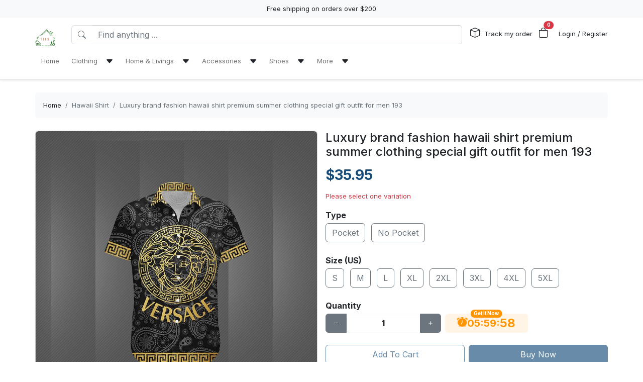

--- FILE ---
content_type: text/html; charset=utf-8
request_url: https://webhouseinc.com/products/luxury-brand-fashion-hawaii-shirt-premium-summer-clothing-special-gift-outfit-for-men-193
body_size: 17260
content:
<!DOCTYPE html>
<html lang="en-US">
<head>
    <meta charset="utf-8" />
    <meta name="viewport" content="width=device-width, initial-scale=1.0" />
    <link rel="canonical" href="https://webhouseinc.com/products/luxury-brand-fashion-hawaii-shirt-premium-summer-clothing-special-gift-outfit-for-men-193">
    <link rel="shortcut icon" href="https://lenful-platform.s3.ap-southeast-1.amazonaws.com/624bbf69180b337717a53d76/641bbd85bb0a425257252601/1679717752621.webp">
    
    <!---Nếu bật chế độ chặn google và các công cụ tìm kiếm khác index--->
    
    <!-- Custom Meta  -->
 <meta name="p:domain_verify" content="bdc12c71cab3dc005f946a37a32e0945" />     
     <!--//SEACH ENGINER & SOCIAL  DATA-->
    <title>Luxury brand fashion hawaii shirt premium summer clothing special gift outfit for men 193</title>
    <meta name="description" content="Looking for the perfect Hawaii shirt to wear on your next trip? Look no further than our luxurious brand outfit clothing. Our high-quality Hawaii shirts are made with the latest in fashion andProduct">
    <!-- Facebook/Pinterest Meta  -->
    <meta property="og:site_name" content="Webhouse Inc"/>
    <meta property="og:title" content="Luxury brand fashion hawaii shirt premium summer clothing special gift outfit for men 193" />
    <meta property="og:url" content="https://webhouseinc.com/products/luxury-brand-fashion-hawaii-shirt-premium-summer-clothing-special-gift-outfit-for-men-193" />
    <meta property="og:description" content="Looking for the perfect Hawaii shirt to wear on your next trip? Look no further than our luxurious brand outfit clothing. Our high-quality Hawaii shirts are made with the latest in fashion andProduct" />
    <!--Review Meta-->
        <meta property="og:rating" content="0"/>
        <meta property="og:rating_count" content="0"/>
        <meta property="og:rating_scale" content="5"/>


    <!--Build Images Meta-->
                    <meta property="og:image" content="https://lenful-platform.s3.ap-southeast-1.amazonaws.com/624bbf69180b337717a53d76/641bbd85bb0a425257252601/products/luxury-brand-fashion-hawaii-shirt-premium-summer-clothing-special-gift-outfit-for-men-193-20230822050628586.jpg" />
    <meta property="og:image:alt" content="Luxury brand fashion hawaii shirt premium summer clothing special gift outfit for men 193" />

    
    <meta property="og:type" content="product" />
    <meta property="og:availability" content="instock" />

        <meta property="product:gender" content="unisex"/>
        <meta property="product:price:amount" content="35.95"/>

    <meta property="product:price:currency" content="USD"/>
    <!-- Twitter Meta  -->
    <meta name="twitter:card" content="summary_large_image" />
    <meta name="twitter:title" content="Luxury brand fashion hawaii shirt premium summer clothing special gift outfit for men 193" />
    <meta name="twitter:url" content="https://webhouseinc.com/products/luxury-brand-fashion-hawaii-shirt-premium-summer-clothing-special-gift-outfit-for-men-193" />
    <meta name="twitter:description" content="Looking for the perfect Hawaii shirt to wear on your next trip? Look no further than our luxurious brand outfit clothing. Our high-quality Hawaii shirts are made with the latest in fashion andProduct" />
    <meta name="twitter:image" content="https://lenful-platform.s3.ap-southeast-1.amazonaws.com/624bbf69180b337717a53d76/641bbd85bb0a425257252601/products/luxury-brand-fashion-hawaii-shirt-premium-summer-clothing-special-gift-outfit-for-men-193-20230822050628586.jpg" />
    <!-- LinkedIn And Pinterest Meta  -->
    <meta itemprop="name" content="Luxury brand fashion hawaii shirt premium summer clothing special gift outfit for men 193">
    <meta itemprop="description" content="Looking for the perfect Hawaii shirt to wear on your next trip? Look no further than our luxurious brand outfit clothing. Our high-quality Hawaii shirts are made with the latest in fashion andProduct">
    <meta itemprop="image" content="https://lenful-platform.s3.ap-southeast-1.amazonaws.com/624bbf69180b337717a53d76/641bbd85bb0a425257252601/products/luxury-brand-fashion-hawaii-shirt-premium-summer-clothing-special-gift-outfit-for-men-193-20230822050628586.jpg">
    <!--Style-->
    <link rel="stylesheet" href="/static/lib/bootstrap/dist/css/bootstrap.css" />
    <link rel="stylesheet" href="/static/lib/bootstrap-icons-1.11.3/font/bootstrap-icons.min.css" media="print" onload="this.media='all'" />
    <link rel="stylesheet" href="/static/css/site.css?v=yY_TpvDq3siGBse9GkJkxJGuAcrkQOoRDXUM6xbxX_Q" media="print" onload="this.media='all'" />
    <link rel="stylesheet" href="/static/css/vue2-editor.css?v=5tHjk88_5_At8q3bhHLnqO3y2AZ-x9CqoYtlb7lJKUg" media="print" onload="this.media='all'" />
    <!--Css của template-->
    <link rel="stylesheet" href="/assets/site.css" media="print" onload="this.media='all'"/>
    <!--Định nghĩa lại boostrap-->
    <style asp-append-version="true">
        :root {
            /*Color*/

                --bs-primary: #154c79;
                --bs-primary-rgb: 21, 76, 121;
                
                --bs-warning: #ff9500;
                --bs-warning-rgb: 255, 149, 0;
                            /*Font*/
            --bs-body-font-family: sans-serif;
            --bs-body-font-size: 13px;
        }

        textarea:hover,textarea:active,textarea:focus,
        a:hover,a:active,a:focus,
        input:hover,input:active,input:focus,
        button:hover,button:active,button:focus,
        label:hover,label:active,label:focus,
        select:hover,select:active,select:focus{
            outline: 0px !important;
            box-shadow: none !important;
        }

        textarea:focus,input:focus,button:focus,label:focus,select:focus{
            border-color: var(--bs-primary)!important;
        }
        /*CSS Custom*/
        body {background-color:#fff}
    </style>
    <!--Import Javascript-->
    <script src="/static/lib/jquery/dist/jquery.min.js"></script>
    <script src="/static/lib/bootstrap/dist/js/bootstrap.bundle.min.js"></script>
    <!--json data-->
    <script type="text/javascript">
        var shop = {"id":"641bbd85bb0a425257252601","user_id":"624bbf69180b337717a53d76","favicon":"https://lenful-platform.s3.ap-southeast-1.amazonaws.com/624bbf69180b337717a53d76/641bbd85bb0a425257252601/1679717752621.webp","logo":"https://lenful-platform.s3.ap-southeast-1.amazonaws.com/624bbf69180b337717a53d76/641bbd85bb0a425257252601/1679717752621.webp","social_image":null,"public_domain":"webhouseinc.com","private_domain":"webhouseinc.mylencam.com","title":"Web House Inc","description":null,"name":"Webhouse Inc","legal_name_of_business":null,"phone":"","email":"support@webhouseinc.com","full_address":"315 North Kyle Avenue  East Dubuque IL 61025 US","address":"315 North Kyle Avenue","apartment":"","city":"East Dubuque","province":"IL","country_code":"US","zip_code":"61025","work_time":null,"timezone":"UTC-07:00","prefix":"#","suffix":"$","currency":"USD","expired_at":"2027-01-11T02:46:29.512Z","active":true,"cloudflare_id":null,"pinterest_ids":["2613231128831"],"pinterest_ads":null,"titkok_ids":null,"bing_ids":null,"twitter_ids":null,"google_analytics_ids":null,"google_ads_conversion":null,"facebook_pixel":null,"klaviyo_api_key":null,"meta_tags":[{"name":"p:domain_verify","content":"bdc12c71cab3dc005f946a37a32e0945"}],"script":{"head":null,"body":null},"create_date":"2023-03-23T02:46:29.512Z","locale_name":null,"tip":{"status":true,"title":"Show your support for shop","options":[]},"socials_link":null,"server":null,"language":"en-US","working":{"open_hour":"08:00 AM","close_hour":"05:00 PM"},"is_show_review":null,"news_letter":{"status":true,"description":"Enter your email address below to join our mailing list and have our latest news and member-only deals delivered straight to your inbox.","action_link":null,"input_name":"name","input_email":"email"},"enable_page":true,"jump_payment":{"status":true,"domains":["dubili.com"],"shield_domains":null},"protection":null};
        var cart = null;
    </script>
     <!--Google Tags-->

    <script type="application/ld+json">
        {
  "@context": "https://schema.org",
  "@type": "BreadcrumbList",
  "itemListElement": [
    {
      "@type": "ListItem",
      "position": 1,
      "name": "Home",
      "item": "/"
    },
    {
      "@type": "ListItem",
      "position": 2,
      "name": "Clothing",
      "item": "#"
    },
    {
      "@type": "ListItem",
      "position": 3,
      "name": "Home & Livings",
      "item": "#"
    },
    {
      "@type": "ListItem",
      "position": 4,
      "name": "Accessories",
      "item": "#"
    },
    {
      "@type": "ListItem",
      "position": 5,
      "name": "Shoes",
      "item": "#"
    },
    {
      "@type": "ListItem",
      "position": 6,
      "name": "More",
      "item": "#"
    }
  ]
};
    </script>
</head>
<body>
    <!--Header-->
    





<div id="announcement_bar" class="text-center p-2 bg-light">Free shipping on orders over $200</div>
<section section-id="" class="bg-white border-bottom shadow-sm container-fluid">
  <div class="container">
    <!-- Menu -->
    <nav class="navbar navbar-expand-lg flex-wrap container">
      <!-- Logo -->
      <header class="w-100 p-0 d-flex flex-wrap flex-md-nowrap justify-content-between">
        <!-- logo -->
        <a class="navbar-brand" href="/" title="Webhouse Inc">
          
            <img src="https://lenful-platform.s3.ap-southeast-1.amazonaws.com/624bbf69180b337717a53d76/641bbd85bb0a425257252601/1679717752621.webp" height="40" loading="lazy" alt="Webhouse Inc">
          
        </a>
        <!-- Search Box / Menu Button -->
        <div class="order-2 order-md-1 search-box flex-fill mt-2 px-md-3 mt-md-0 align-content-center">
          <div class="d-flex">
            <!-- Button - Menu -->
            <i
              role="button"
              class="bi bi-list-ul fw-bold ps-0 fs-1 navbar-toggler border-0"
              data-bs-toggle="offcanvas"
              data-bs-target="#offcanvasMenuHeader"
            ></i>
            <!-- Search Box -->
            <div class="flex-fill">
              <form class="d-flex" action="/search">
                <div class="input-group">
                  <button
                    class="btn bg-white border border-end-0 text-nowrap fw-bold text-secondary"
                    type="submit"
                  >
                    <i class="bi bi-search"></i>
                  </button>
                  <input
                    type="text"
                    class="form-control"
                    name="keyword"
                    placeholder="Find anything ..."
                    required
                  >
                </div>
              </form>
            </div>
          </div>
        </div>
        <!-- Action/Login -->
        <div class="order-1 order-md-2 header-action align-content-center">
          <ul class="list-inline m-0">
            <li class="list-inline-item position-relative">
              <i class="bi bi-box fs-5 me-1"></i>
              <a href="/tracking" class="hc-label stretched-link ">Track my order</a>
            </li>
            <!-- Cart Icon -->
            <li class="list-inline-item me-0">
              <div
                role="button"
                class="position-relative"
                data-bs-toggle="offcanvas"
                data-bs-target="#offcanvasCart"
              >
                <i class="bi bi-bag fs-5"></i>
                <small
                  id="cart-count"
                  class="position-absolute top-0 start-100 translate-middle badge rounded-pill bg-danger"
                  >0</small
                >
              </div>
            </li>
            <!-- Login / Register -->
            <li class="login-register list-inline-item  ms-3">
              <a href="/account/login">
                <i class="bi fs-5 d-block d-lg-none bi-person-circle"></i>
                <span class="hc-label ">
                  Login / Register
                </span>
              </a>
            </li>
          </ul>
        </div>
      </header>
      <div class="w-100">
        <!-- button toggle menu is mobile -->
        <!-- menu item -->
        <div
          class="offcanvas offcanvas-start"
          tabindex="-1"
          id="offcanvasMenuHeader"
          aria-labelledby="offcanvasExampleLabel"
        >
          <div class="offcanvas-header">
            <h5 class="offcanvas-title">Menu</h5>
            <button type="button" class="btn-close" data-bs-dismiss="offcanvas" aria-label="Close"></button>
          </div>
          <div class="offcanvas-body header-menus">
            
            <ul class="navbar-nav me-auto">
    
    <li class="nav-item">
        
        <div class="d-flex align-items-center justify-content-between p-1">
            <a class="nav-link text-nowrap w-100" href="/">
                <span>Home</span>
            </a>
            
        </div>
        
    </li>
    
    <li class="nav-item">
        
        <div class="d-flex align-items-center justify-content-between p-1">
            <a class="nav-link text-nowrap w-100" href="#">
                <span>Clothing</span>
            </a>
            
            <i class="fs-6 bi bi-caret-down-fill mx-2 w-100 text-end" data-bs-toggle="collapse" data-bs-target="#sub-menu-20"></i>
            
        </div>
        
        <div class="collapse ms-2 sub-menu" id="sub-menu-20">
            <ul class="navbar-nav me-auto">
    
    <li class="nav-item">
        
        <div class="d-flex align-items-center justify-content-between p-1">
            <a class="nav-link text-nowrap w-100" href="/collections/bomber-jackets">
                <span>Bomber Jackets</span>
            </a>
            
        </div>
        
    </li>
    
    <li class="nav-item">
        
        <div class="d-flex align-items-center justify-content-between p-1">
            <a class="nav-link text-nowrap w-100" href="/collections/croptop-leggings-set">
                <span>Croptop Leggings Set</span>
            </a>
            
        </div>
        
    </li>
    
    <li class="nav-item">
        
        <div class="d-flex align-items-center justify-content-between p-1">
            <a class="nav-link text-nowrap w-100" href="/collections/hoodie">
                <span>Hoodie</span>
            </a>
            
        </div>
        
    </li>
    
    <li class="nav-item">
        
        <div class="d-flex align-items-center justify-content-between p-1">
            <a class="nav-link text-nowrap w-100" href="/collections/polo-shirt">
                <span>Polo Shirt</span>
            </a>
            
        </div>
        
    </li>
    
    <li class="nav-item">
        
        <div class="d-flex align-items-center justify-content-between p-1">
            <a class="nav-link text-nowrap w-100" href="/collections/t-shirt">
                <span>T-Shirt</span>
            </a>
            
        </div>
        
    </li>
    
    <li class="nav-item">
        
        <div class="d-flex align-items-center justify-content-between p-1">
            <a class="nav-link text-nowrap w-100" href="/collections/tanktop-leggings-set">
                <span>Tanktop Leggings Set</span>
            </a>
            
        </div>
        
    </li>
    
</ul>

        </div>
        
    </li>
    
    <li class="nav-item">
        
        <div class="d-flex align-items-center justify-content-between p-1">
            <a class="nav-link text-nowrap w-100" href="#">
                <span>Home & Livings</span>
            </a>
            
            <i class="fs-6 bi bi-caret-down-fill mx-2 w-100 text-end" data-bs-toggle="collapse" data-bs-target="#sub-menu-30"></i>
            
        </div>
        
        <div class="collapse ms-2 sub-menu" id="sub-menu-30">
            <ul class="navbar-nav me-auto">
    
    <li class="nav-item">
        
        <div class="d-flex align-items-center justify-content-between p-1">
            <a class="nav-link text-nowrap w-100" href="/collections/blanket-fleece">
                <span>Blanket Fleece</span>
            </a>
            
        </div>
        
    </li>
    
    <li class="nav-item">
        
        <div class="d-flex align-items-center justify-content-between p-1">
            <a class="nav-link text-nowrap w-100" href="/collections/bedding-sets">
                <span>Bedding Sets</span>
            </a>
            
        </div>
        
    </li>
    
    <li class="nav-item">
        
        <div class="d-flex align-items-center justify-content-between p-1">
            <a class="nav-link text-nowrap w-100" href="/collections/bathroom-sets">
                <span>Bathroom Sets</span>
            </a>
            
        </div>
        
    </li>
    
    <li class="nav-item">
        
        <div class="d-flex align-items-center justify-content-between p-1">
            <a class="nav-link text-nowrap w-100" href="/collections/rug-carpet">
                <span>Rug & Carpet</span>
            </a>
            
        </div>
        
    </li>
    
    <li class="nav-item">
        
        <div class="d-flex align-items-center justify-content-between p-1">
            <a class="nav-link text-nowrap w-100" href="/collections/window-curtains">
                <span>Window Curtains</span>
            </a>
            
        </div>
        
    </li>
    
</ul>

        </div>
        
    </li>
    
    <li class="nav-item">
        
        <div class="d-flex align-items-center justify-content-between p-1">
            <a class="nav-link text-nowrap w-100" href="#">
                <span>Accessories</span>
            </a>
            
            <i class="fs-6 bi bi-caret-down-fill mx-2 w-100 text-end" data-bs-toggle="collapse" data-bs-target="#sub-menu-40"></i>
            
        </div>
        
        <div class="collapse ms-2 sub-menu" id="sub-menu-40">
            <ul class="navbar-nav me-auto">
    
    <li class="nav-item">
        
        <div class="d-flex align-items-center justify-content-between p-1">
            <a class="nav-link text-nowrap w-100" href="/collections/backpack">
                <span>Backpack</span>
            </a>
            
        </div>
        
    </li>
    
    <li class="nav-item">
        
        <div class="d-flex align-items-center justify-content-between p-1">
            <a class="nav-link text-nowrap w-100" href="/collections/cap">
                <span>Cap</span>
            </a>
            
        </div>
        
    </li>
    
    <li class="nav-item">
        
        <div class="d-flex align-items-center justify-content-between p-1">
            <a class="nav-link text-nowrap w-100" href="/collections/shoulder-handbag">
                <span>Shoulder Handbag</span>
            </a>
            
        </div>
        
    </li>
    
    <li class="nav-item">
        
        <div class="d-flex align-items-center justify-content-between p-1">
            <a class="nav-link text-nowrap w-100" href="/collections/women-handbags">
                <span>Women Handbags</span>
            </a>
            
        </div>
        
    </li>
    
</ul>

        </div>
        
    </li>
    
    <li class="nav-item">
        
        <div class="d-flex align-items-center justify-content-between p-1">
            <a class="nav-link text-nowrap w-100" href="#">
                <span>Shoes</span>
            </a>
            
            <i class="fs-6 bi bi-caret-down-fill mx-2 w-100 text-end" data-bs-toggle="collapse" data-bs-target="#sub-menu-50"></i>
            
        </div>
        
        <div class="collapse ms-2 sub-menu" id="sub-menu-50">
            <ul class="navbar-nav me-auto">
    
    <li class="nav-item">
        
        <div class="d-flex align-items-center justify-content-between p-1">
            <a class="nav-link text-nowrap w-100" href="/collections/air-jordan-13-sneakers">
                <span>Air Jordan 13 Sneakers</span>
            </a>
            
        </div>
        
    </li>
    
    <li class="nav-item">
        
        <div class="d-flex align-items-center justify-content-between p-1">
            <a class="nav-link text-nowrap w-100" href="/collections/high-top-canvas-shoes">
                <span>High Top Canvas Shoes</span>
            </a>
            
        </div>
        
    </li>
    
    <li class="nav-item">
        
        <div class="d-flex align-items-center justify-content-between p-1">
            <a class="nav-link text-nowrap w-100" href="/collections/max-soul-shoes">
                <span>Max Soul Shoes</span>
            </a>
            
        </div>
        
    </li>
    
    <li class="nav-item">
        
        <div class="d-flex align-items-center justify-content-between p-1">
            <a class="nav-link text-nowrap w-100" href="/collections/yeezy-sneakers">
                <span>Yeezy Sneakers</span>
            </a>
            
        </div>
        
    </li>
    
</ul>

        </div>
        
    </li>
    
    <li class="nav-item">
        
        <div class="d-flex align-items-center justify-content-between p-1">
            <a class="nav-link text-nowrap w-100" href="#">
                <span>More</span>
            </a>
            
            <i class="fs-6 bi bi-caret-down-fill mx-2 w-100 text-end" data-bs-toggle="collapse" data-bs-target="#sub-menu-60"></i>
            
        </div>
        
        <div class="collapse ms-2 sub-menu" id="sub-menu-60">
            <ul class="navbar-nav me-auto">
    
    <li class="nav-item">
        
        <div class="d-flex align-items-center justify-content-between p-1">
            <a class="nav-link text-nowrap w-100" href="https://webhouseinc.com/reviews">
                <span>Reviews</span>
            </a>
            
        </div>
        
    </li>
    
    <li class="nav-item">
        
        <div class="d-flex align-items-center justify-content-between p-1">
            <a class="nav-link text-nowrap w-100" href="https://webhouseinc.com/tracking">
                <span>Tracking Orders</span>
            </a>
            
        </div>
        
    </li>
    
</ul>

        </div>
        
    </li>
    
</ul>

          </div>
        </div>
      </div>
    </nav>
  </div>
</section>

<!-- OffcanvasCart Cart -->
<div class="offcanvas offcanvas-end" tabindex="-1" id="offcanvasCart">
  <div class="offcanvas-header">
    <h5 class="offcanvas-title fw-bold" id="offcanvasExampleLabel">Your Cart</h5>
    <button type="button" class="btn-close" data-bs-dismiss="offcanvas" aria-label="Close"></button>
  </div>
  <div class="offcanvas-body">
    <div class="d-flex flex-column h-100">
      <!-- Cart sumary here -->
      <div
        id="offcanvas-cart-body"
        class="flex-fill mb-3 p-2 scrollbar"
        style="overflow-y: auto; overflow-x: hidden;"
      >
        <!-- LineItems - Dynamic Ajax -->
      </div>
      <!-- Cart Footer -->

      <div class="cart-mini-footer">
        <div class="row g-2">
          <div class="col-6">
            <a
              role="button"
              href="/cart"
              class="btn  btn-outline-primary w-100"
              onclick="$(this).btnLoading()"
            >Cart detail</a>
          </div>
          <div class="col-6">
            <a
              role="button"
              href="/checkouts"
              class="btn btn-primary w-100"
              onclick="$(this).btnLoading()"
            >Checkout</a>
          </div>
        </div>
      </div>
    </div>
  </div>
</div>

<style>
  @media screen and (min-width: 993px) {
    .offcanvas-body.header-menus > ul > li {
      position: relative;
    }

    .offcanvas-body.header-menus > ul > li > .sub-menu {
      left: 0 !important;
      top: 40px;
    }

    .nav-item {
      position: relative;
      transition: all 0.2s;
    }

    .nav-item::after {
      content: '';
      position: absolute;
      right: -30px;
      width: 30px;
      top: 0;
      height: 100%;
    }

    .collapse .nav-item:hover {
      background: rgba(235, 235, 235, 0.473);
    }

    .header-menus .collapse,
    .header-menus .collapse:not(.show) {
      display: block;
      transform: translateX(-10%);
      opacity: 0;
      z-index: -999;
      overflow: hidden;
      height: 0;
      width: 0;
      transition: all 0.2s !important;
    }

    .nav-item:hover > .collapse {
      display: block;
      opacity: 1;
      height: auto;
      width: auto;
      z-index: 999;
      overflow: visible;
      transform: translateX(0);
    }

    .sub-menu {
      position: absolute;
      background-color: white;
      min-width: 200px;
      box-shadow: 0 5px 15px 0 rgb(0 0 0 / 7%);
      border-radius: 5px;
      left: 100%;
      top: 0;
    }

    .sub-menu .navbar-nav {
      flex-direction: column;
    }
  }
</style>

    <!--Main-->
    <main b-k8at5cb4r2 role="main" class="lencam-platform-body">
        
<!--Html trộn với file liquid-->


<!-- Rút gọn cài đặt của product template -->
<!-- Lấy chi tiết page chính sách vận chuyển -->






<!-- Build - Breadcrumb -->


<!-- // --><section class="container-fluid d-none d-md-block pb-0">
  <div class="container bg-light rounded">
    <nav aria-label="breadcrumb" class="p-3">
      <ol class="breadcrumb m-0">
        <li class="breadcrumb-item">
          <a href="/">Home</a>
        </li>
        
        <!-- Nếu là li cuối cùng thì ko gắn link -->
        <li class="breadcrumb-item text-truncate active" aria-current="page">
          <a href="/collections/hawaii-shirt">Hawaii Shirt</a>
        </li>
        
        <!-- Nếu là li cuối cùng thì ko gắn link -->
        <li class="breadcrumb-item text-truncate active" aria-current="page">
          <a href="/products/luxury-brand-fashion-hawaii-shirt-premium-summer-clothing-special-gift-outfit-for-men-193">Luxury brand fashion hawaii shirt premium summer clothing special gift outfit for men 193</a>
        </li>
        
      </ol>
    </nav>
  </div>
</section><section class="container-fluid">
  
  <div class="container p-md-0">
    <div class="row row-cols-1 row-cols-md-2 g-3">
      
      <div class="col">
        <div class="sticky-md-top">
          <!-- List Images -->
          
 
 
 
 
<div id="product-images-64e488a60a0fd9e36a7b3222">
    <!-- Mặc định ảnh đầu tiên là full -->
    <div class="card mb-3">
        <img src="https://lenful-platform.s3.ap-southeast-1.amazonaws.com/624bbf69180b337717a53d76/641bbd85bb0a425257252601/products/luxury-brand-fashion-hawaii-shirt-premium-summer-clothing-special-gift-outfit-for-men-193-20230822050628586.jpg" class="card-img rounded" alt="Luxury brand fashion hawaii shirt premium summer clothing special gift outfit for men 193">
    </div>
    <!--Các hình ảnh từ thứ 2 trở đi, nếu ko có thì thu-->
    <div class="row g-3" data-masonry="{&quot;percentPosition&quot;: true }">
        
        
        
    </div>
    </div>

        </div>
      </div>
      
      <div class="col">
        <div>
          <h1 class="h4">Luxury brand fashion hawaii shirt premium summer clothing special gift outfit for men 193</h1>
          <!-- Tags -->
          <div class="my-3">
            
            </div>

          <form
            id="64e488a60a0fd9e36a7b3222-add-to-cart"
            method="post"
            data-variants="[base64]"
            class="mb-3"
            action="/api/cart/add/64e488a60a0fd9e36a7b3222"
            onsubmit="return addToCart(event);"
          >
            <!-- Price -->
            <div class="d-flex justify-content-start align-items-center">
              <h3 class="product-price d-inline-block text-primary fw-bold m-0">
                $35.95
              </h3>
              
            </div>
            <!-- Thông báo biến thể không khả dụng -->
            <p class="variant-selected-name d-block mt-3">
              <span class="text-danger">Please select one variation</span>
            </p>
            <!-- HIDDEN FIELD INPUT -->
            <input type="hidden" value="64e488a60a0fd9e36a7b3222" name="product_id">
            <input type="hidden" value="" name="variant_selected_id">
            <input type="hidden" value="" name="selected-slug">
            <!-- Oprions -->
<div id="64e488a60a0fd9e36a7b3222-options">
    
    <div class="product-option my-3">
        <p class="fs-6 fw-bold mb-1">Type</p>
        
        <div class="d-inline-block me-2 mb-2">
            <input option-type="option" type="radio" class="btn-check" name="option-type"
                id="64e488a60a0fd9e36a7b3222-type-pocket" value="Pocket" slug="pocket"
                required="true" autocomplete="off"
                onchange="onSelectProductOption(this.form)">
            <label class="btn btn-outline-secondary" for="64e488a60a0fd9e36a7b3222-type-pocket">
                Pocket
            </label>
        </div>
        
        <div class="d-inline-block me-2 mb-2">
            <input option-type="option" type="radio" class="btn-check" name="option-type"
                id="64e488a60a0fd9e36a7b3222-type-no-pocket" value="No Pocket" slug="no-pocket"
                required="true" autocomplete="off"
                onchange="onSelectProductOption(this.form)">
            <label class="btn btn-outline-secondary" for="64e488a60a0fd9e36a7b3222-type-no-pocket">
                No Pocket
            </label>
        </div>
        
    </div>
    
    <div class="product-option my-3">
        <p class="fs-6 fw-bold mb-1">Size (US)</p>
        
        <div class="d-inline-block me-2 mb-2">
            <input option-type="option" type="radio" class="btn-check" name="option-size-us"
                id="64e488a60a0fd9e36a7b3222-size-us-s" value="S" slug="s"
                required="true" autocomplete="off"
                onchange="onSelectProductOption(this.form)">
            <label class="btn btn-outline-secondary" for="64e488a60a0fd9e36a7b3222-size-us-s">
                S
            </label>
        </div>
        
        <div class="d-inline-block me-2 mb-2">
            <input option-type="option" type="radio" class="btn-check" name="option-size-us"
                id="64e488a60a0fd9e36a7b3222-size-us-m" value="M" slug="m"
                required="true" autocomplete="off"
                onchange="onSelectProductOption(this.form)">
            <label class="btn btn-outline-secondary" for="64e488a60a0fd9e36a7b3222-size-us-m">
                M
            </label>
        </div>
        
        <div class="d-inline-block me-2 mb-2">
            <input option-type="option" type="radio" class="btn-check" name="option-size-us"
                id="64e488a60a0fd9e36a7b3222-size-us-l" value="L" slug="l"
                required="true" autocomplete="off"
                onchange="onSelectProductOption(this.form)">
            <label class="btn btn-outline-secondary" for="64e488a60a0fd9e36a7b3222-size-us-l">
                L
            </label>
        </div>
        
        <div class="d-inline-block me-2 mb-2">
            <input option-type="option" type="radio" class="btn-check" name="option-size-us"
                id="64e488a60a0fd9e36a7b3222-size-us-xl" value="XL" slug="xl"
                required="true" autocomplete="off"
                onchange="onSelectProductOption(this.form)">
            <label class="btn btn-outline-secondary" for="64e488a60a0fd9e36a7b3222-size-us-xl">
                XL
            </label>
        </div>
        
        <div class="d-inline-block me-2 mb-2">
            <input option-type="option" type="radio" class="btn-check" name="option-size-us"
                id="64e488a60a0fd9e36a7b3222-size-us-2xl" value="2XL" slug="2xl"
                required="true" autocomplete="off"
                onchange="onSelectProductOption(this.form)">
            <label class="btn btn-outline-secondary" for="64e488a60a0fd9e36a7b3222-size-us-2xl">
                2XL
            </label>
        </div>
        
        <div class="d-inline-block me-2 mb-2">
            <input option-type="option" type="radio" class="btn-check" name="option-size-us"
                id="64e488a60a0fd9e36a7b3222-size-us-3xl" value="3XL" slug="3xl"
                required="true" autocomplete="off"
                onchange="onSelectProductOption(this.form)">
            <label class="btn btn-outline-secondary" for="64e488a60a0fd9e36a7b3222-size-us-3xl">
                3XL
            </label>
        </div>
        
        <div class="d-inline-block me-2 mb-2">
            <input option-type="option" type="radio" class="btn-check" name="option-size-us"
                id="64e488a60a0fd9e36a7b3222-size-us-4xl" value="4XL" slug="4xl"
                required="true" autocomplete="off"
                onchange="onSelectProductOption(this.form)">
            <label class="btn btn-outline-secondary" for="64e488a60a0fd9e36a7b3222-size-us-4xl">
                4XL
            </label>
        </div>
        
        <div class="d-inline-block me-2 mb-2">
            <input option-type="option" type="radio" class="btn-check" name="option-size-us"
                id="64e488a60a0fd9e36a7b3222-size-us-5xl" value="5XL" slug="5xl"
                required="true" autocomplete="off"
                onchange="onSelectProductOption(this.form)">
            <label class="btn btn-outline-secondary" for="64e488a60a0fd9e36a7b3222-size-us-5xl">
                5XL
            </label>
        </div>
        
    </div>
    
</div>

<div id="64e488a60a0fd9e36a7b3222-custom-options">
    
</div><!-- Quantity -->
            <p class="fs-6 fw-bold mb-1">Quantity</p>
            <div class="row align-items-center g-2">
              <div class="col-md-5 col-5">
<!-- // -->
<div class="quantity-box input-group">
  <button type="button" class="btn btn-secondary btn-minus">
    <i class="bi bi-dash"></i>
  </button>
  <input
    type="number"
    name="quantity"
    class="form-control quantity-input border-light"
    value="1"
    min="1"
    max="9999">
  <button type="button" class="btn btn-secondary btn-plus">
    <i class="bi bi-plus"></i>
  </button>
</div></div>
              <div class="col-7 col-md-7">
                <div
                  class="gap-2  px-4 position-relative text-warning pb-1 justify-content-center fw-bold  align-items-center d-inline-flex rounded bg-warning bg-opacity-10"
                >
                  <span
                    class="position-absolute timeout-title top-0 start-50 translate-middle badge rounded-pill bg-warning"
                  >
                    Get It Now
                  </span>
                  <div class="fs-5 bi-bounce">
                    <i class="bi bi-alarm-fill"></i>
                  </div>
                  <div class="fs-5 timeout-hour pt-1">00</div>
                  <div class="fs-5">:</div>
                  <div class="fs-5 timeout-minute pt-1">00</div>
                  <div class="fs-5">:</div>
                  <div class="fs-4 position-relative p-3">
                    <span class="timeout-second top-0  start-0 position-absolute"> 00 </span>
                  </div>
                </div>
              </div>
              
              
              
              
            </div>
            <!-- Action -->
            <div class="row g-2 my-3">
              <div class="col-6">
                <button type="submit" name="add-to-cart" class="btn btn-outline-primary w-100" disabled>
                  Add To Cart
                </button>
              </div>
              <div class="col-6">
                <button type="submit" name="buy-now" class="btn btn-primary w-100" disabled>
                  Buy Now
                </button>
              </div>
              
              
            </div>

            <div class="text-success">
              <p class="mb-1 fw-bold"><i class="bi bi-shield-fill-check me-2"></i>Webhouse Inc Commitments</p>
              <div class="row">
                <div class="col-6">
                  <ul>
                    <li>Safe payments</li>
                    <li>Secure privacy</li>
                  </ul>
                </div>
                <div class="col-6">
                  <ul>
                    <li>Return if item damaged</li>
                    <li>15-day no update refund</li>
                  </ul>
                </div>
              </div>
            </div>

            <!-- Plugin Buy More Save More -->
            
              <div class="buy-more-save-more-box">
                
              </div><!-- Plugin Cross Sale => chuyển object product thành mảng products -->
            

<p class="fs-6 fw-bold mb-3 mt-3">Customer Also Bought</p>

<section style="min-height:250px" id="s7wxabeei1" section-id="s7wxabeei1" 
    class="container-fluid rounded">
    <!-- Content section -->
    <div class="section-content container h-100">
        <div class="row row-cols-3 g-3 smart-products-container">
            <!--html dynamic-->
        </div>
    </div>
</section>

<script>
    $(document).ready(async function () {
        const productSeeds =[{"id":"64e488a60a0fd9e36a7b3222","shop_id":"641bbd85bb0a425257252601","categories":[{"seo_title":null,"seo_description":null,"image_url":null,"create_date":null,"update_date":null,"status":true,"display_detail":false,"google_product_category":"211","id":"645a62a7a41c50393c9618b4","shop_id":null,"name":"Hawaii Shirt","slug":"hawaii-shirt","description":null}],"name":"Luxury brand fashion hawaii shirt premium summer clothing special gift outfit for men 193","sku":null,"slug":"luxury-brand-fashion-hawaii-shirt-premium-summer-clothing-special-gift-outfit-for-men-193","vendor":null,"tags":null,"body_html":"\u003Cp\u003ELooking for the perfect Hawaii shirt to wear on your next trip? Look no further than our luxurious brand outfit clothing. Our high-quality Hawaii shirts are made with the latest in fashion and\u003C/p\u003E\u003Cp\u003E\u003Cbr\u003E\u003C/p\u003E\u003Cp\u003E\u003Cstrong\u003EProduct Information:\u003C/strong\u003E\u003C/p\u003E\u003Cul\u003E\u003Cli\u003E100% polyester.\u003C/li\u003E\u003Cli\u003EThis shirt feels soft and smooth, making it comfortable to wear.\u003C/li\u003E\u003Cli\u003EOpen collar, circle buttons.\u003C/li\u003E\u003Cli\u003EFashion and Stylish.\u003C/li\u003E\u003C/ul\u003E\u003Cp\u003E\u003Cbr\u003E\u003C/p\u003E\u003Cp\u003E\u003Cstrong\u003ESize:\u003C/strong\u003E\u003C/p\u003E\u003Cp\u003E\u003Cimg src=\u0022https://lenful-platform.s3.ap-southeast-1.amazonaws.com/624bbf69180b337717a53d76/641bbd85bb0a425257252601/1683645076674.webp\u0022 style=\u0022display: block; margin: auto;\u0022 width=\u0022600\u0022\u003E\u003C/p\u003E\u003Cp\u003E\u003Cbr\u003E\u003C/p\u003E\u003Cp\u003E\u003Cstrong\u003EShipping:\u003C/strong\u003E\u003C/p\u003E\u003Cul\u003E\u003Cli\u003EProcessing (Production, Packaging): 5 - 7 business days\u003C/li\u003E\u003Cli\u003EStandard Shipping: 12 - 20 business days after order shipped\u003C/li\u003E\u003Cli\u003EExpress Shipping: 8 - 12 business days after order shipped\u003C/li\u003E\u003C/ul\u003E\u003Cp\u003E\u003Cbr\u003E\u003C/p\u003E\u003Cp\u003E\u003Cstrong\u003ENote:\u003C/strong\u003E\u003C/p\u003E\u003Cul\u003E\u003Cli\u003EAll of our product are custom made-to-order and handcrafted to the highest quality standards.\u003C/li\u003E\u003Cli\u003EPlease read the size chart information carefully before buying.\u0026nbsp;\u003C/li\u003E\u003Cli\u003ESince the size is manually measured, please allow a 1 - 3 cm dimension difference.\u003C/li\u003E\u003Cli\u003EAs different computers\u0027 displayer, the color will have a little difference from the pictures.\u003C/li\u003E\u003Cli\u003EDo not bleach. Tumble dry on low heat.\u003C/li\u003E\u003Cli\u003EFor best results, hang dry after wash.\u0026nbsp;\u003C/li\u003E\u003C/ul\u003E\u003Cp\u003E\u003Cbr\u003E\u003C/p\u003E\u003Cp\u003E\u003Cbr\u003E\u003C/p\u003E","images":[{"position":0,"url":"https://lenful-platform.s3.ap-southeast-1.amazonaws.com/624bbf69180b337717a53d76/641bbd85bb0a425257252601/products/luxury-brand-fashion-hawaii-shirt-premium-summer-clothing-special-gift-outfit-for-men-193-20230822050628586.jpg"}],"variant_default":{"id":"64e488a60a0fd9e36a7b321a","name":"No Pocket/S","full_name":null,"option_values":null,"options":null,"slug":"no-pocket-s","slugs":null,"sku":"","gtin":null,"price":35.95,"old_price":0,"discount_percent":0,"base_cost":0,"image_url":"https://lenful-platform.s3.ap-southeast-1.amazonaws.com/624bbf69180b337717a53d76/641bbd85bb0a425257252601/products/luxury-brand-fashion-hawaii-shirt-premium-summer-clothing-special-gift-outfit-for-men-193-20230822050628586.jpg","inventory":0,"status":true,"inventory_tracking":false,"allow_out_of_stock":false,"discount_value_type":null,"discount_value":0,"discount_price":null},"variants":[{"id":"64e488a60a0fd9e36a7b3212","name":"Pocket/S","full_name":null,"option_values":null,"options":null,"slug":"pocket-s","slugs":null,"sku":"","gtin":null,"price":37.95,"old_price":0,"discount_percent":0,"base_cost":0,"image_url":"https://lenful-platform.s3.ap-southeast-1.amazonaws.com/624bbf69180b337717a53d76/641bbd85bb0a425257252601/products/luxury-brand-fashion-hawaii-shirt-premium-summer-clothing-special-gift-outfit-for-men-193-20230822050628586.jpg","inventory":0,"status":true,"inventory_tracking":false,"allow_out_of_stock":false,"discount_value_type":null,"discount_value":0,"discount_price":null},{"id":"64e488a60a0fd9e36a7b3213","name":"Pocket/M","full_name":null,"option_values":null,"options":null,"slug":"pocket-m","slugs":null,"sku":"","gtin":null,"price":37.95,"old_price":0,"discount_percent":0,"base_cost":0,"image_url":"https://lenful-platform.s3.ap-southeast-1.amazonaws.com/624bbf69180b337717a53d76/641bbd85bb0a425257252601/products/luxury-brand-fashion-hawaii-shirt-premium-summer-clothing-special-gift-outfit-for-men-193-20230822050628586.jpg","inventory":0,"status":true,"inventory_tracking":false,"allow_out_of_stock":false,"discount_value_type":null,"discount_value":0,"discount_price":null},{"id":"64e488a60a0fd9e36a7b3214","name":"Pocket/L","full_name":null,"option_values":null,"options":null,"slug":"pocket-l","slugs":null,"sku":"","gtin":null,"price":37.95,"old_price":0,"discount_percent":0,"base_cost":0,"image_url":"https://lenful-platform.s3.ap-southeast-1.amazonaws.com/624bbf69180b337717a53d76/641bbd85bb0a425257252601/products/luxury-brand-fashion-hawaii-shirt-premium-summer-clothing-special-gift-outfit-for-men-193-20230822050628586.jpg","inventory":0,"status":true,"inventory_tracking":false,"allow_out_of_stock":false,"discount_value_type":null,"discount_value":0,"discount_price":null},{"id":"64e488a60a0fd9e36a7b3215","name":"Pocket/XL","full_name":null,"option_values":null,"options":null,"slug":"pocket-xl","slugs":null,"sku":"","gtin":null,"price":37.95,"old_price":0,"discount_percent":0,"base_cost":0,"image_url":"https://lenful-platform.s3.ap-southeast-1.amazonaws.com/624bbf69180b337717a53d76/641bbd85bb0a425257252601/products/luxury-brand-fashion-hawaii-shirt-premium-summer-clothing-special-gift-outfit-for-men-193-20230822050628586.jpg","inventory":0,"status":true,"inventory_tracking":false,"allow_out_of_stock":false,"discount_value_type":null,"discount_value":0,"discount_price":null},{"id":"64e488a60a0fd9e36a7b3216","name":"Pocket/2XL","full_name":null,"option_values":null,"options":null,"slug":"pocket-2xl","slugs":null,"sku":"","gtin":null,"price":39.95,"old_price":0,"discount_percent":0,"base_cost":0,"image_url":"https://lenful-platform.s3.ap-southeast-1.amazonaws.com/624bbf69180b337717a53d76/641bbd85bb0a425257252601/products/luxury-brand-fashion-hawaii-shirt-premium-summer-clothing-special-gift-outfit-for-men-193-20230822050628586.jpg","inventory":0,"status":true,"inventory_tracking":false,"allow_out_of_stock":false,"discount_value_type":null,"discount_value":0,"discount_price":null},{"id":"64e488a60a0fd9e36a7b3217","name":"Pocket/3XL","full_name":null,"option_values":null,"options":null,"slug":"pocket-3xl","slugs":null,"sku":"","gtin":null,"price":41.95,"old_price":0,"discount_percent":0,"base_cost":0,"image_url":"https://lenful-platform.s3.ap-southeast-1.amazonaws.com/624bbf69180b337717a53d76/641bbd85bb0a425257252601/products/luxury-brand-fashion-hawaii-shirt-premium-summer-clothing-special-gift-outfit-for-men-193-20230822050628586.jpg","inventory":0,"status":true,"inventory_tracking":false,"allow_out_of_stock":false,"discount_value_type":null,"discount_value":0,"discount_price":null},{"id":"64e488a60a0fd9e36a7b3218","name":"Pocket/4XL","full_name":null,"option_values":null,"options":null,"slug":"pocket-4xl","slugs":null,"sku":"","gtin":null,"price":43.95,"old_price":0,"discount_percent":0,"base_cost":0,"image_url":"https://lenful-platform.s3.ap-southeast-1.amazonaws.com/624bbf69180b337717a53d76/641bbd85bb0a425257252601/products/luxury-brand-fashion-hawaii-shirt-premium-summer-clothing-special-gift-outfit-for-men-193-20230822050628586.jpg","inventory":0,"status":true,"inventory_tracking":false,"allow_out_of_stock":false,"discount_value_type":null,"discount_value":0,"discount_price":null},{"id":"64e488a60a0fd9e36a7b3219","name":"Pocket/5XL","full_name":null,"option_values":null,"options":null,"slug":"pocket-5xl","slugs":null,"sku":"","gtin":null,"price":45.95,"old_price":0,"discount_percent":0,"base_cost":0,"image_url":"https://lenful-platform.s3.ap-southeast-1.amazonaws.com/624bbf69180b337717a53d76/641bbd85bb0a425257252601/products/luxury-brand-fashion-hawaii-shirt-premium-summer-clothing-special-gift-outfit-for-men-193-20230822050628586.jpg","inventory":0,"status":true,"inventory_tracking":false,"allow_out_of_stock":false,"discount_value_type":null,"discount_value":0,"discount_price":null},{"id":"64e488a60a0fd9e36a7b321a","name":"No Pocket/S","full_name":null,"option_values":null,"options":null,"slug":"no-pocket-s","slugs":null,"sku":"","gtin":null,"price":35.95,"old_price":0,"discount_percent":0,"base_cost":0,"image_url":"https://lenful-platform.s3.ap-southeast-1.amazonaws.com/624bbf69180b337717a53d76/641bbd85bb0a425257252601/products/luxury-brand-fashion-hawaii-shirt-premium-summer-clothing-special-gift-outfit-for-men-193-20230822050628586.jpg","inventory":0,"status":true,"inventory_tracking":false,"allow_out_of_stock":false,"discount_value_type":null,"discount_value":0,"discount_price":null},{"id":"64e488a60a0fd9e36a7b321b","name":"No Pocket/M","full_name":null,"option_values":null,"options":null,"slug":"no-pocket-m","slugs":null,"sku":"","gtin":null,"price":35.95,"old_price":0,"discount_percent":0,"base_cost":0,"image_url":"https://lenful-platform.s3.ap-southeast-1.amazonaws.com/624bbf69180b337717a53d76/641bbd85bb0a425257252601/products/luxury-brand-fashion-hawaii-shirt-premium-summer-clothing-special-gift-outfit-for-men-193-20230822050628586.jpg","inventory":0,"status":true,"inventory_tracking":false,"allow_out_of_stock":false,"discount_value_type":null,"discount_value":0,"discount_price":null},{"id":"64e488a60a0fd9e36a7b321c","name":"No Pocket/L","full_name":null,"option_values":null,"options":null,"slug":"no-pocket-l","slugs":null,"sku":"","gtin":null,"price":35.95,"old_price":0,"discount_percent":0,"base_cost":0,"image_url":"https://lenful-platform.s3.ap-southeast-1.amazonaws.com/624bbf69180b337717a53d76/641bbd85bb0a425257252601/products/luxury-brand-fashion-hawaii-shirt-premium-summer-clothing-special-gift-outfit-for-men-193-20230822050628586.jpg","inventory":0,"status":true,"inventory_tracking":false,"allow_out_of_stock":false,"discount_value_type":null,"discount_value":0,"discount_price":null},{"id":"64e488a60a0fd9e36a7b321d","name":"No Pocket/XL","full_name":null,"option_values":null,"options":null,"slug":"no-pocket-xl","slugs":null,"sku":"","gtin":null,"price":35.95,"old_price":0,"discount_percent":0,"base_cost":0,"image_url":"https://lenful-platform.s3.ap-southeast-1.amazonaws.com/624bbf69180b337717a53d76/641bbd85bb0a425257252601/products/luxury-brand-fashion-hawaii-shirt-premium-summer-clothing-special-gift-outfit-for-men-193-20230822050628586.jpg","inventory":0,"status":true,"inventory_tracking":false,"allow_out_of_stock":false,"discount_value_type":null,"discount_value":0,"discount_price":null},{"id":"64e488a60a0fd9e36a7b321e","name":"No Pocket/2XL","full_name":null,"option_values":null,"options":null,"slug":"no-pocket-2xl","slugs":null,"sku":"","gtin":null,"price":37.95,"old_price":0,"discount_percent":0,"base_cost":0,"image_url":"https://lenful-platform.s3.ap-southeast-1.amazonaws.com/624bbf69180b337717a53d76/641bbd85bb0a425257252601/products/luxury-brand-fashion-hawaii-shirt-premium-summer-clothing-special-gift-outfit-for-men-193-20230822050628586.jpg","inventory":0,"status":true,"inventory_tracking":false,"allow_out_of_stock":false,"discount_value_type":null,"discount_value":0,"discount_price":null},{"id":"64e488a60a0fd9e36a7b321f","name":"No Pocket/3XL","full_name":null,"option_values":null,"options":null,"slug":"no-pocket-3xl","slugs":null,"sku":"","gtin":null,"price":39.95,"old_price":0,"discount_percent":0,"base_cost":0,"image_url":"https://lenful-platform.s3.ap-southeast-1.amazonaws.com/624bbf69180b337717a53d76/641bbd85bb0a425257252601/products/luxury-brand-fashion-hawaii-shirt-premium-summer-clothing-special-gift-outfit-for-men-193-20230822050628586.jpg","inventory":0,"status":true,"inventory_tracking":false,"allow_out_of_stock":false,"discount_value_type":null,"discount_value":0,"discount_price":null},{"id":"64e488a60a0fd9e36a7b3220","name":"No Pocket/4XL","full_name":null,"option_values":null,"options":null,"slug":"no-pocket-4xl","slugs":null,"sku":"","gtin":null,"price":41.95,"old_price":0,"discount_percent":0,"base_cost":0,"image_url":"https://lenful-platform.s3.ap-southeast-1.amazonaws.com/624bbf69180b337717a53d76/641bbd85bb0a425257252601/products/luxury-brand-fashion-hawaii-shirt-premium-summer-clothing-special-gift-outfit-for-men-193-20230822050628586.jpg","inventory":0,"status":true,"inventory_tracking":false,"allow_out_of_stock":false,"discount_value_type":null,"discount_value":0,"discount_price":null},{"id":"64e488a60a0fd9e36a7b3221","name":"No Pocket/5XL","full_name":null,"option_values":null,"options":null,"slug":"no-pocket-5xl","slugs":null,"sku":"","gtin":null,"price":43.95,"old_price":0,"discount_percent":0,"base_cost":0,"image_url":"https://lenful-platform.s3.ap-southeast-1.amazonaws.com/624bbf69180b337717a53d76/641bbd85bb0a425257252601/products/luxury-brand-fashion-hawaii-shirt-premium-summer-clothing-special-gift-outfit-for-men-193-20230822050628586.jpg","inventory":0,"status":true,"inventory_tracking":false,"allow_out_of_stock":false,"discount_value_type":null,"discount_value":0,"discount_price":null}],"options":[{"name":"Type","slug":"type","values":[{"name":"Pocket","slug":"pocket","display_value":null},{"name":"No Pocket","slug":"no-pocket","display_value":null}],"display_type":null},{"name":"Size (US)","slug":"size-us","values":[{"name":"S","slug":"s","display_value":null},{"name":"M","slug":"m","display_value":null},{"name":"L","slug":"l","display_value":null},{"name":"XL","slug":"xl","display_value":null},{"name":"2XL","slug":"2xl","display_value":null},{"name":"3XL","slug":"3xl","display_value":null},{"name":"4XL","slug":"4xl","display_value":null},{"name":"5XL","slug":"5xl","display_value":null}],"display_type":null}],"custom_fields":null,"seo_title":"Luxury brand fashion hawaii shirt premium summer clothing special gift outfit for men 193","seo_description":"Looking for the perfect Hawaii shirt to wear on your next trip? Look no further than our luxurious brand outfit clothing. Our high-quality Hawaii shirts are made with the latest in fashion andProduct","create_date":"2023-08-22T10:06:30.679+00:00","update_date":null,"published":true,"template":null,"views":0,"review_summary":{"id":null,"rating_avg":0,"rating_total":0}}];
        $('#s7wxabeei1').boxLoading();
        //--CHÚ Ý - PHẢI LẤY CONTAINER THEO SECTIONT THÌ MƠI DÙNG NHIỀU LẦN TRÊN 1 PAGE ĐƯỢC
        const container = $('#s7wxabeei1 .smart-products-container');
        container.html(""); //--Reset Box
        let products = await getProductSmartAsync(3,null,productSeeds.map(item => item.name));
        products.forEach(product => {
            container.append(renderProductItemHtml(product));
        });
        $('#s7wxabeei1').boxLoaded();
    });
</script>
          </form>
          <!-- Product Description/Shipping Info... -->
          <div class="accordion accordion-flush mt-3" id="product-info">
            <div class="accordion-item">
              <h2 class="accordion-header" id="headingOne">
                <button
                  class="accordion-button fw-bold px-0"
                  type="button"
                  data-bs-toggle="collapse"
                  data-bs-target="#collapseOne"
                  aria-expanded="true"
                  aria-controls="collapseOne"
                >
                  Description
                </button>
              </h2>
              <div
                id="collapseOne"
                class="accordion-collapse collapse show"
                aria-labelledby="headingOne"
                data-bs-parent="#product-info"
              >
                <div class="accordion-body px-0">
                  <div class="ql-editor">
                    <p>Looking for the perfect Hawaii shirt to wear on your next trip? Look no further than our luxurious brand outfit clothing. Our high-quality Hawaii shirts are made with the latest in fashion and</p><p><br></p><p><strong>Product Information:</strong></p><ul><li>100% polyester.</li><li>This shirt feels soft and smooth, making it comfortable to wear.</li><li>Open collar, circle buttons.</li><li>Fashion and Stylish.</li></ul><p><br></p><p><strong>Size:</strong></p><p><img src="https://lenful-platform.s3.ap-southeast-1.amazonaws.com/624bbf69180b337717a53d76/641bbd85bb0a425257252601/1683645076674.webp" style="display: block; margin: auto;" width="600"></p><p><br></p><p><strong>Shipping:</strong></p><ul><li>Processing (Production, Packaging): 5 - 7 business days</li><li>Standard Shipping: 12 - 20 business days after order shipped</li><li>Express Shipping: 8 - 12 business days after order shipped</li></ul><p><br></p><p><strong>Note:</strong></p><ul><li>All of our product are custom made-to-order and handcrafted to the highest quality standards.</li><li>Please read the size chart information carefully before buying.&nbsp;</li><li>Since the size is manually measured, please allow a 1 - 3 cm dimension difference.</li><li>As different computers' displayer, the color will have a little difference from the pictures.</li><li>Do not bleach. Tumble dry on low heat.</li><li>For best results, hang dry after wash.&nbsp;</li></ul><p><br></p><p><br></p>
                  </div>
                </div>
              </div>
            </div>
            <div class="accordion-item">
              <h2 class="accordion-header" id="headingTwo">
                <button
                  class="accordion-button fw-bold collapsed px-0"
                  type="button"
                  data-bs-toggle="collapse"
                  data-bs-target="#collapseTwo"
                  aria-expanded="false"
                  aria-controls="collapseTwo"
                >
                  Shipping Policy
                </button>
              </h2>
              <div
                id="collapseTwo"
                class="accordion-collapse collapse"
                aria-labelledby="headingTwo"
                data-bs-parent="#product-info"
              >
                <div class="accordion-body px-0">
                  <div class="ql-editor scrollbar pe-2" style="max-height: 600px">
                    <p><strong>How do you ship?</strong></p><ul><li>Customer satisfaction is the most important so we will work with the best shipping partners. However, the shipping partners may not be fixed as well as the shipping time may be changed.</li></ul><p><br></p><p><strong>Usually there are 2 main shipping methods we use:</strong></p><ul><li>Standard Shipping</li><li>Express Shipping</li></ul><p><br></p><p><strong>Note:</strong></p><ul><li>Sometimes, with some shoe models, Express Shipping method of shipping partners will not be available. We will send you an email to notify about it.</li><li>In addition, there are some areas with limited delivery, we will update these areas soon so you can know if you are in that area or not.</li></ul><p><br></p><p><strong>How long will it take to receive my order?</strong></p><ul><li>The products will be produced after your order is paid. This process on average for all products will take 5 - 12 business days. Some products may take longer or faster.</li><li>As soon as the product is finished manufacturing, we will quickly take it to the shipping partners to get it to you soon. The average shipping time will be 8 - 12 business days for express shipping and 12 - 20 business days for standard shipping with all products. This process will depend on the carrier.</li></ul><p><br></p><p><strong>Note:</strong></p><ul><li>Our business days are Monday through Saturday.</li><li>Specific production and delivery times for each product will be provided by us in the description of that product.</li><li>We work hard to get packages to you as quickly as possible. During special sales, Scrap Sack Sales, Black Friday weekend or other holiday sales packages may be delayed by a few days.</li></ul><p><br></p><p><strong>How will I know my order has been shipped?</strong></p><ul><li>You will receive an email notification to let you know your package is on its way, accompanied with it is a shipping tracking code. You can use it to check the current position of the order.</li></ul><p><br></p><p><strong>What are my shipping cost options?</strong></p><p>We use flat shipping rate of:</p><ul><li>Standard Shipping: $7.75 for first item and $4.75 for additional item</li><li>Express Shipping: $19.75 for first item and $12.75 for additional item</li></ul><p>You will get freeshipp if your order is full $199.95.</p><p><br></p><p><strong>Late Deliveries</strong></p><p>Our shipping partners will try their best to ensure you receive your order on time, however occasional delays do occur. <span style="color: rgb(0, 0, 0);">Webhouse Inc</span> cannot be held responsible for delays caused by unforeseen or uncontrollable events such as:</p><ul><li>Incorrect Address</li><li>Missing apartment, building, floor, or unit number</li><li>Severe weather conditions</li><li>International customs procedures</li></ul><p><br></p><p><strong>Missing Item Policy</strong></p><ul><li>Although we check and double-check orders prior to shipping, mistakes do happen. If an item is missing please let us know. We can ship it out to you, issue a refund, or include it in your next order. If you receive something you did not order, just enjoy it or share it with someone else!</li></ul><p><br></p>
                  </div>
                </div>
              </div>
            </div>
            <!-- Các câu hỏi thường gặp -->
            <div class="accordion-item">
              <h2 class="accordion-header" id="headingThree">
                <button
                  class="accordion-button fw-bold collapsed px-0"
                  type="button"
                  data-bs-toggle="collapse"
                  data-bs-target="#collapseThree"
                  aria-expanded="false"
                  aria-controls="collapseThree"
                >
                  Frequently Asked Questions
                </button>
              </h2>
              <div
                id="collapseThree"
                class="accordion-collapse collapse"
                aria-labelledby="headingThree"
                data-bs-parent="#product-info"
              >
                <div class="accordion-body px-0">
                  <div class="ql-editor scrollbar pe-2" style="max-height: 600px">
                    <p>If you have any questions about anything here at <span style="color: rgb(0, 0, 0);">Webhouse Inc</span> we will try to handle the most frequently asked questions below to better assist you. If there is something on your mind that isn’t answered below, feel free to contact us.</p><p><br></p><p><strong>What are your clothes made with?</strong></p><p>You will find the ingredients for each item listed with the description of the item. We use fabrics that are durable, beautiful, comfortable to wear and easy to clean.</p><p><br></p><p><strong>What are my shipping options?</strong></p><p>Usually there are 2 main shipping methods with flat shipping rate we use:</p><ul><li>Standard Shipping: $7.75 for first item and $4.75 for additional item - average shipping time will be 12 - 20 business days</li><li>Express Shipping: $19.75 for first item and $12.75 for additional item - average shipping time will be 8 - 12 business days</li></ul><p><br></p><p>This doesn’t include our business days processing time</p><p>All orders over $199.95 (after any coupons or discounts are applied) receive free shipping!</p><p>Please note (if you are a maker ordering tools) that extruder discs are the only items that don't qualify for free shipping.</p><p><br></p><p><strong>I have a coupon, but I'm not sure where or how to use it.</strong></p><p>Coupons can be applied in your SHOPPING CART. Scroll past the items in your cart and below that you'll see a place to select: coupon code or reward/loyalty points. Select "coupon code" and then enter your code. Proceed through checkout and the discount will apply.</p><p><br></p><p><strong>Where can I track my order with a tracking code?</strong></p><p>We encourage you to use the official website of your shipping partners, or you can also visit 17track's system. When your order has tracking codes, we'll provide them to you with the shipping partner's name.. Enter your order's shipping tracking code and see where it is now.</p><p><br></p><p><strong>I want to make everything with the images I have, can you?</strong></p><p>Sure, send me that illustration, we'll make it a reality. Products will be made to your liking and no worries when you don't like them. They will make you happy.</p><p><br></p><p><strong>Will paying for my order expose my account information?</strong></p><p>The answer is no, we use Paypal as our main payment method. This means that Paypal will help us transact with you. We can't get any information from Paypal, don't worry about it.</p><p><br></p><p><em>Have a questions not address here? Please email </em><em style="color: rgb(0, 0, 0);">Webhouse Inc</em><em> at </em><em style="color: rgb(0, 0, 0);"><a href="/cdn-cgi/l/email-protection" class="__cf_email__" data-cfemail="186b6d6868776a6c586f7d7a70776d6b7d71767b367b7775">[email&#160;protected]</a></em><em> for help!</em></p><p><br></p>
                  </div>
                </div>
              </div>
            </div>
          </div>
          <!-- Share Social -->
          <div class="d-flex justify-content-between align-items-center mt-3 pt-3 border-top" style="font-size: 1rem;">
    <h6 class="fw-bold m-0">Share to</h6>
    <ul class="list-inline m-0">
        <li class="list-inline-item">
            <a target="_blank" href="https://twitter.com/intent/tweet?url=http://webhouseinc.com/products/luxury-brand-fashion-hawaii-shirt-premium-summer-clothing-special-gift-outfit-for-men-193">
                <i class="bi bi-twitter"></i>
            </a>
        </li>
        <li class="list-inline-item">
            <a target="_blank" href="https://www.facebook.com/sharer/sharer.php?u=http://webhouseinc.com/products/luxury-brand-fashion-hawaii-shirt-premium-summer-clothing-special-gift-outfit-for-men-193">
                <i class="bi bi-facebook"></i>
            </a>
        </li>
        <li class="list-inline-item">
            <a target="_blank" href="https://pinterest.com/pin/create/button/?url=http://webhouseinc.com/products/luxury-brand-fashion-hawaii-shirt-premium-summer-clothing-special-gift-outfit-for-men-193">
                <i class="bi bi-pinterest"></i>
            </a>
        </li>
        <li class="list-inline-item">
            <a target="_blank" href="https://www.linkedin.com/sharing/share-offsite/?url=http://webhouseinc.com/products/luxury-brand-fashion-hawaii-shirt-premium-summer-clothing-special-gift-outfit-for-men-193">
                <i class="bi bi-linkedin"></i>
            </a>
        </li>
    </ul>
</div>
          <!-- Reviews -->
          <hr>

          


<section
  id="m2gcnrgk8u"
  section-id="m2gcnrgk8u"
  section-type=""
  class="section "
  style="
    background-color:;
    background-image: url('');
    background-size: cover;
    background-repeat: no-repeat;
    background-position: center;
    color: ;
    
  "
>
  <!-- Content section -->
  <div
    class="section-content "
    style="background-color:;"
  >
    <h6 class="fw-bold">Other reviews from this shop</h6>
    <ul class="list-unstyled">
      
    </ul>
  </div>
</section>

        </div>
      </div>
    </div>
  </div>
</section>



<section class="container-fluid">
  
  <div class="related-products container p-md-0">
    <!-- Section Title -->
    <h4 class="fw-bold">Related products</h4>
    <!-- Section Description -->
    <div class="mb-3">
      Discover items that complement your current selection, curated to enhance your shopping experience with additional
      options and recommendations.
    </div>
    <div class="row row-cols-2 row-cols-md-4 g-3">
      
        <div class="col">
          <div class="card shadow-sm border-0 h-100 text-start p-2">
    <a class="ratio ratio-1x1" href="/products/luxury-brand-fashion-hawaii-shirt-premium-summer-clothing-special-gift-outfit-for-men-233">
        <img src="https://lenful-platform.s3.ap-southeast-1.amazonaws.com/624bbf69180b337717a53d76/641bbd85bb0a425257252601/products/luxury-brand-fashion-hawaii-shirt-premium-summer-clothing-special-gift-outfit-for-men-233-20230822050835004.jpg" 
        class="card-img-top" alt="Luxury brand fashion hawaii shirt premium summer clothing special gift outfit for men 233" style="object-fit: cover;"
        loading="lazy">
    </a>
    <div class="card-footer border-0 px-0 bg-transparent">
        <a href="/products/luxury-brand-fashion-hawaii-shirt-premium-summer-clothing-special-gift-outfit-for-men-233">
            <p class="mb-1 text-truncate fw-normal">Luxury brand fashion hawaii shirt premium summer clothing special gift outfit for men 233</p>
            <!-- Product Price -->
            <p class="mb-0">
                <span class="me-3 fw-bold h6">From $35.95</span>
                
            </p>
        </a>
    </div>
</div>
        </div>
      
        <div class="col">
          <div class="card shadow-sm border-0 h-100 text-start p-2">
    <a class="ratio ratio-1x1" href="/products/luxury-brand-fashion-hawaii-shirt-premium-summer-clothing-special-gift-outfit-for-men-232">
        <img src="https://lenful-platform.s3.ap-southeast-1.amazonaws.com/624bbf69180b337717a53d76/641bbd85bb0a425257252601/products/luxury-brand-fashion-hawaii-shirt-premium-summer-clothing-special-gift-outfit-for-men-232-20230822050828899.jpg" 
        class="card-img-top" alt="Luxury brand fashion hawaii shirt premium summer clothing special gift outfit for men 232" style="object-fit: cover;"
        loading="lazy">
    </a>
    <div class="card-footer border-0 px-0 bg-transparent">
        <a href="/products/luxury-brand-fashion-hawaii-shirt-premium-summer-clothing-special-gift-outfit-for-men-232">
            <p class="mb-1 text-truncate fw-normal">Luxury brand fashion hawaii shirt premium summer clothing special gift outfit for men 232</p>
            <!-- Product Price -->
            <p class="mb-0">
                <span class="me-3 fw-bold h6">From $35.95</span>
                
            </p>
        </a>
    </div>
</div>
        </div>
      
        <div class="col">
          <div class="card shadow-sm border-0 h-100 text-start p-2">
    <a class="ratio ratio-1x1" href="/products/luxury-brand-fashion-hawaii-shirt-premium-summer-clothing-special-gift-outfit-for-men-231">
        <img src="https://lenful-platform.s3.ap-southeast-1.amazonaws.com/624bbf69180b337717a53d76/641bbd85bb0a425257252601/products/luxury-brand-fashion-hawaii-shirt-premium-summer-clothing-special-gift-outfit-for-men-231-20230822050825793.jpg" 
        class="card-img-top" alt="Luxury brand fashion hawaii shirt premium summer clothing special gift outfit for men 231" style="object-fit: cover;"
        loading="lazy">
    </a>
    <div class="card-footer border-0 px-0 bg-transparent">
        <a href="/products/luxury-brand-fashion-hawaii-shirt-premium-summer-clothing-special-gift-outfit-for-men-231">
            <p class="mb-1 text-truncate fw-normal">Luxury brand fashion hawaii shirt premium summer clothing special gift outfit for men 231</p>
            <!-- Product Price -->
            <p class="mb-0">
                <span class="me-3 fw-bold h6">From $35.95</span>
                
            </p>
        </a>
    </div>
</div>
        </div>
      
        <div class="col">
          <div class="card shadow-sm border-0 h-100 text-start p-2">
    <a class="ratio ratio-1x1" href="/products/luxury-brand-fashion-hawaii-shirt-premium-summer-clothing-special-gift-outfit-for-men-230">
        <img src="https://lenful-platform.s3.ap-southeast-1.amazonaws.com/624bbf69180b337717a53d76/641bbd85bb0a425257252601/products/luxury-brand-fashion-hawaii-shirt-premium-summer-clothing-special-gift-outfit-for-men-230-20230822050822882.jpg" 
        class="card-img-top" alt="Luxury brand fashion hawaii shirt premium summer clothing special gift outfit for men 230" style="object-fit: cover;"
        loading="lazy">
    </a>
    <div class="card-footer border-0 px-0 bg-transparent">
        <a href="/products/luxury-brand-fashion-hawaii-shirt-premium-summer-clothing-special-gift-outfit-for-men-230">
            <p class="mb-1 text-truncate fw-normal">Luxury brand fashion hawaii shirt premium summer clothing special gift outfit for men 230</p>
            <!-- Product Price -->
            <p class="mb-0">
                <span class="me-3 fw-bold h6">From $35.95</span>
                
            </p>
        </a>
    </div>
</div>
        </div>
      
        <div class="col">
          <div class="card shadow-sm border-0 h-100 text-start p-2">
    <a class="ratio ratio-1x1" href="/products/luxury-brand-fashion-hawaii-shirt-premium-summer-clothing-special-gift-outfit-for-men-229">
        <img src="https://lenful-platform.s3.ap-southeast-1.amazonaws.com/624bbf69180b337717a53d76/641bbd85bb0a425257252601/products/luxury-brand-fashion-hawaii-shirt-premium-summer-clothing-special-gift-outfit-for-men-229-20230822050820050.jpg" 
        class="card-img-top" alt="Luxury brand fashion hawaii shirt premium summer clothing special gift outfit for men 229" style="object-fit: cover;"
        loading="lazy">
    </a>
    <div class="card-footer border-0 px-0 bg-transparent">
        <a href="/products/luxury-brand-fashion-hawaii-shirt-premium-summer-clothing-special-gift-outfit-for-men-229">
            <p class="mb-1 text-truncate fw-normal">Luxury brand fashion hawaii shirt premium summer clothing special gift outfit for men 229</p>
            <!-- Product Price -->
            <p class="mb-0">
                <span class="me-3 fw-bold h6">From $35.95</span>
                
            </p>
        </a>
    </div>
</div>
        </div>
      
        <div class="col">
          <div class="card shadow-sm border-0 h-100 text-start p-2">
    <a class="ratio ratio-1x1" href="/products/luxury-brand-fashion-hawaii-shirt-premium-summer-clothing-special-gift-outfit-for-men-228">
        <img src="https://lenful-platform.s3.ap-southeast-1.amazonaws.com/624bbf69180b337717a53d76/641bbd85bb0a425257252601/products/luxury-brand-fashion-hawaii-shirt-premium-summer-clothing-special-gift-outfit-for-men-228-20230822050817134.jpg" 
        class="card-img-top" alt="Luxury brand fashion hawaii shirt premium summer clothing special gift outfit for men 228" style="object-fit: cover;"
        loading="lazy">
    </a>
    <div class="card-footer border-0 px-0 bg-transparent">
        <a href="/products/luxury-brand-fashion-hawaii-shirt-premium-summer-clothing-special-gift-outfit-for-men-228">
            <p class="mb-1 text-truncate fw-normal">Luxury brand fashion hawaii shirt premium summer clothing special gift outfit for men 228</p>
            <!-- Product Price -->
            <p class="mb-0">
                <span class="me-3 fw-bold h6">From $35.95</span>
                
            </p>
        </a>
    </div>
</div>
        </div>
      
        <div class="col">
          <div class="card shadow-sm border-0 h-100 text-start p-2">
    <a class="ratio ratio-1x1" href="/products/luxury-brand-fashion-hawaii-shirt-premium-summer-clothing-special-gift-outfit-for-men-227">
        <img src="https://lenful-platform.s3.ap-southeast-1.amazonaws.com/624bbf69180b337717a53d76/641bbd85bb0a425257252601/products/luxury-brand-fashion-hawaii-shirt-premium-summer-clothing-special-gift-outfit-for-men-227-20230822050814242.jpg" 
        class="card-img-top" alt="Luxury brand fashion hawaii shirt premium summer clothing special gift outfit for men 227" style="object-fit: cover;"
        loading="lazy">
    </a>
    <div class="card-footer border-0 px-0 bg-transparent">
        <a href="/products/luxury-brand-fashion-hawaii-shirt-premium-summer-clothing-special-gift-outfit-for-men-227">
            <p class="mb-1 text-truncate fw-normal">Luxury brand fashion hawaii shirt premium summer clothing special gift outfit for men 227</p>
            <!-- Product Price -->
            <p class="mb-0">
                <span class="me-3 fw-bold h6">From $35.95</span>
                
            </p>
        </a>
    </div>
</div>
        </div>
      
        <div class="col">
          <div class="card shadow-sm border-0 h-100 text-start p-2">
    <a class="ratio ratio-1x1" href="/products/luxury-brand-fashion-hawaii-shirt-premium-summer-clothing-special-gift-outfit-for-men-226">
        <img src="https://lenful-platform.s3.ap-southeast-1.amazonaws.com/624bbf69180b337717a53d76/641bbd85bb0a425257252601/products/luxury-brand-fashion-hawaii-shirt-premium-summer-clothing-special-gift-outfit-for-men-226-20230822050811235.jpg" 
        class="card-img-top" alt="Luxury brand fashion hawaii shirt premium summer clothing special gift outfit for men 226" style="object-fit: cover;"
        loading="lazy">
    </a>
    <div class="card-footer border-0 px-0 bg-transparent">
        <a href="/products/luxury-brand-fashion-hawaii-shirt-premium-summer-clothing-special-gift-outfit-for-men-226">
            <p class="mb-1 text-truncate fw-normal">Luxury brand fashion hawaii shirt premium summer clothing special gift outfit for men 226</p>
            <!-- Product Price -->
            <p class="mb-0">
                <span class="me-3 fw-bold h6">From $35.95</span>
                
            </p>
        </a>
    </div>
</div>
        </div>
      
    </div>
  </div>
</section>

<!-- Schema Product -->
<script data-cfasync="false" src="/cdn-cgi/scripts/5c5dd728/cloudflare-static/email-decode.min.js"></script><script type="application/ld+json">
  {
    "@context": "http://schema.org/",
    "@type": "Product",
    "name": "Luxury brand fashion hawaii shirt premium summer clothing special gift outfit for men 193",
    "url": "https://webhouseinc.com/products/luxury-brand-fashion-hawaii-shirt-premium-summer-clothing-special-gift-outfit-for-men-193",
    "sku": "64e488a60a0fd9e36a7b3222",
    "image": ["https://lenful-platform.s3.ap-southeast-1.amazonaws.com/624bbf69180b337717a53d76/641bbd85bb0a425257252601/products/luxury-brand-fashion-hawaii-shirt-premium-summer-clothing-special-gift-outfit-for-men-193-20230822050628586.jpg"],
    "description": "Looking for the perfect Hawaii shirt to wear on your next trip? Look no further than our luxurious brand outfit clothing. Our high-quality Hawaii shirts are made with the latest in fashion andProduct",
        "aggregateRating" : {
          "@type": "AggregateRating",
          "ratingValue": "0",
          "reviewCount": "0"
        },
        
        "offers": [
          {
            "@type": "Offer",
            "availability": "http://schema.org/InStock",
            "price": "35.95",
            "priceCurrency": "USD",
            "url": "http://webhouseinc.com/products/luxury-brand-fashion-hawaii-shirt-premium-summer-clothing-special-gift-outfit-for-men-193",
            "priceValidUntil":"2027 -01-01"
          }
        ]
      }
</script>

<style>
  .accordion-button:not(.collapsed) {
    background-color: transparent !important;
  }
</style>

<script>
  $(document).ready(function () {
    var $thisForm = $('#64e488a60a0fd9e36a7b3222-add-to-cart');
    var productVariants = $thisForm.attr("data-variants");
    //console.log("productVariants", productVariants);
    //--Nếu sản phẩm ko có biến thể thì enable các nút W10= là [] mảng rỗng
    if (!productVariants || productVariants == "" || productVariants == "W10=") {
      $thisForm.find("button[name='add-to-cart'], button[name='buy-now'], button[name='personalize']").prop("disabled", false);
      $thisForm.find(".variant-selected-name").text("");
    }
    //--
    
    loadBuyMoreSaveMore();
    
    ViewItemTracking({"id":"64e488a60a0fd9e36a7b3222","shop_id":"641bbd85bb0a425257252601","categories":[{"seo_title":null,"seo_description":null,"image_url":null,"create_date":null,"update_date":null,"status":true,"display_detail":false,"google_product_category":"211","id":"645a62a7a41c50393c9618b4","shop_id":null,"name":"Hawaii Shirt","slug":"hawaii-shirt","description":null}],"name":"Luxury brand fashion hawaii shirt premium summer clothing special gift outfit for men 193","sku":null,"slug":"luxury-brand-fashion-hawaii-shirt-premium-summer-clothing-special-gift-outfit-for-men-193","vendor":null,"tags":null,"body_html":"\u003Cp\u003ELooking for the perfect Hawaii shirt to wear on your next trip? Look no further than our luxurious brand outfit clothing. Our high-quality Hawaii shirts are made with the latest in fashion and\u003C/p\u003E\u003Cp\u003E\u003Cbr\u003E\u003C/p\u003E\u003Cp\u003E\u003Cstrong\u003EProduct Information:\u003C/strong\u003E\u003C/p\u003E\u003Cul\u003E\u003Cli\u003E100% polyester.\u003C/li\u003E\u003Cli\u003EThis shirt feels soft and smooth, making it comfortable to wear.\u003C/li\u003E\u003Cli\u003EOpen collar, circle buttons.\u003C/li\u003E\u003Cli\u003EFashion and Stylish.\u003C/li\u003E\u003C/ul\u003E\u003Cp\u003E\u003Cbr\u003E\u003C/p\u003E\u003Cp\u003E\u003Cstrong\u003ESize:\u003C/strong\u003E\u003C/p\u003E\u003Cp\u003E\u003Cimg src=\u0022https://lenful-platform.s3.ap-southeast-1.amazonaws.com/624bbf69180b337717a53d76/641bbd85bb0a425257252601/1683645076674.webp\u0022 style=\u0022display: block; margin: auto;\u0022 width=\u0022600\u0022\u003E\u003C/p\u003E\u003Cp\u003E\u003Cbr\u003E\u003C/p\u003E\u003Cp\u003E\u003Cstrong\u003EShipping:\u003C/strong\u003E\u003C/p\u003E\u003Cul\u003E\u003Cli\u003EProcessing (Production, Packaging): 5 - 7 business days\u003C/li\u003E\u003Cli\u003EStandard Shipping: 12 - 20 business days after order shipped\u003C/li\u003E\u003Cli\u003EExpress Shipping: 8 - 12 business days after order shipped\u003C/li\u003E\u003C/ul\u003E\u003Cp\u003E\u003Cbr\u003E\u003C/p\u003E\u003Cp\u003E\u003Cstrong\u003ENote:\u003C/strong\u003E\u003C/p\u003E\u003Cul\u003E\u003Cli\u003EAll of our product are custom made-to-order and handcrafted to the highest quality standards.\u003C/li\u003E\u003Cli\u003EPlease read the size chart information carefully before buying.\u0026nbsp;\u003C/li\u003E\u003Cli\u003ESince the size is manually measured, please allow a 1 - 3 cm dimension difference.\u003C/li\u003E\u003Cli\u003EAs different computers\u0027 displayer, the color will have a little difference from the pictures.\u003C/li\u003E\u003Cli\u003EDo not bleach. Tumble dry on low heat.\u003C/li\u003E\u003Cli\u003EFor best results, hang dry after wash.\u0026nbsp;\u003C/li\u003E\u003C/ul\u003E\u003Cp\u003E\u003Cbr\u003E\u003C/p\u003E\u003Cp\u003E\u003Cbr\u003E\u003C/p\u003E","images":[{"position":0,"url":"https://lenful-platform.s3.ap-southeast-1.amazonaws.com/624bbf69180b337717a53d76/641bbd85bb0a425257252601/products/luxury-brand-fashion-hawaii-shirt-premium-summer-clothing-special-gift-outfit-for-men-193-20230822050628586.jpg"}],"variant_default":{"id":"64e488a60a0fd9e36a7b321a","name":"No Pocket/S","full_name":null,"option_values":null,"options":null,"slug":"no-pocket-s","slugs":null,"sku":"","gtin":null,"price":35.95,"old_price":0,"discount_percent":0,"base_cost":0,"image_url":"https://lenful-platform.s3.ap-southeast-1.amazonaws.com/624bbf69180b337717a53d76/641bbd85bb0a425257252601/products/luxury-brand-fashion-hawaii-shirt-premium-summer-clothing-special-gift-outfit-for-men-193-20230822050628586.jpg","inventory":0,"status":true,"inventory_tracking":false,"allow_out_of_stock":false,"discount_value_type":null,"discount_value":0,"discount_price":null},"variants":[{"id":"64e488a60a0fd9e36a7b3212","name":"Pocket/S","full_name":null,"option_values":null,"options":null,"slug":"pocket-s","slugs":null,"sku":"","gtin":null,"price":37.95,"old_price":0,"discount_percent":0,"base_cost":0,"image_url":"https://lenful-platform.s3.ap-southeast-1.amazonaws.com/624bbf69180b337717a53d76/641bbd85bb0a425257252601/products/luxury-brand-fashion-hawaii-shirt-premium-summer-clothing-special-gift-outfit-for-men-193-20230822050628586.jpg","inventory":0,"status":true,"inventory_tracking":false,"allow_out_of_stock":false,"discount_value_type":null,"discount_value":0,"discount_price":null},{"id":"64e488a60a0fd9e36a7b3213","name":"Pocket/M","full_name":null,"option_values":null,"options":null,"slug":"pocket-m","slugs":null,"sku":"","gtin":null,"price":37.95,"old_price":0,"discount_percent":0,"base_cost":0,"image_url":"https://lenful-platform.s3.ap-southeast-1.amazonaws.com/624bbf69180b337717a53d76/641bbd85bb0a425257252601/products/luxury-brand-fashion-hawaii-shirt-premium-summer-clothing-special-gift-outfit-for-men-193-20230822050628586.jpg","inventory":0,"status":true,"inventory_tracking":false,"allow_out_of_stock":false,"discount_value_type":null,"discount_value":0,"discount_price":null},{"id":"64e488a60a0fd9e36a7b3214","name":"Pocket/L","full_name":null,"option_values":null,"options":null,"slug":"pocket-l","slugs":null,"sku":"","gtin":null,"price":37.95,"old_price":0,"discount_percent":0,"base_cost":0,"image_url":"https://lenful-platform.s3.ap-southeast-1.amazonaws.com/624bbf69180b337717a53d76/641bbd85bb0a425257252601/products/luxury-brand-fashion-hawaii-shirt-premium-summer-clothing-special-gift-outfit-for-men-193-20230822050628586.jpg","inventory":0,"status":true,"inventory_tracking":false,"allow_out_of_stock":false,"discount_value_type":null,"discount_value":0,"discount_price":null},{"id":"64e488a60a0fd9e36a7b3215","name":"Pocket/XL","full_name":null,"option_values":null,"options":null,"slug":"pocket-xl","slugs":null,"sku":"","gtin":null,"price":37.95,"old_price":0,"discount_percent":0,"base_cost":0,"image_url":"https://lenful-platform.s3.ap-southeast-1.amazonaws.com/624bbf69180b337717a53d76/641bbd85bb0a425257252601/products/luxury-brand-fashion-hawaii-shirt-premium-summer-clothing-special-gift-outfit-for-men-193-20230822050628586.jpg","inventory":0,"status":true,"inventory_tracking":false,"allow_out_of_stock":false,"discount_value_type":null,"discount_value":0,"discount_price":null},{"id":"64e488a60a0fd9e36a7b3216","name":"Pocket/2XL","full_name":null,"option_values":null,"options":null,"slug":"pocket-2xl","slugs":null,"sku":"","gtin":null,"price":39.95,"old_price":0,"discount_percent":0,"base_cost":0,"image_url":"https://lenful-platform.s3.ap-southeast-1.amazonaws.com/624bbf69180b337717a53d76/641bbd85bb0a425257252601/products/luxury-brand-fashion-hawaii-shirt-premium-summer-clothing-special-gift-outfit-for-men-193-20230822050628586.jpg","inventory":0,"status":true,"inventory_tracking":false,"allow_out_of_stock":false,"discount_value_type":null,"discount_value":0,"discount_price":null},{"id":"64e488a60a0fd9e36a7b3217","name":"Pocket/3XL","full_name":null,"option_values":null,"options":null,"slug":"pocket-3xl","slugs":null,"sku":"","gtin":null,"price":41.95,"old_price":0,"discount_percent":0,"base_cost":0,"image_url":"https://lenful-platform.s3.ap-southeast-1.amazonaws.com/624bbf69180b337717a53d76/641bbd85bb0a425257252601/products/luxury-brand-fashion-hawaii-shirt-premium-summer-clothing-special-gift-outfit-for-men-193-20230822050628586.jpg","inventory":0,"status":true,"inventory_tracking":false,"allow_out_of_stock":false,"discount_value_type":null,"discount_value":0,"discount_price":null},{"id":"64e488a60a0fd9e36a7b3218","name":"Pocket/4XL","full_name":null,"option_values":null,"options":null,"slug":"pocket-4xl","slugs":null,"sku":"","gtin":null,"price":43.95,"old_price":0,"discount_percent":0,"base_cost":0,"image_url":"https://lenful-platform.s3.ap-southeast-1.amazonaws.com/624bbf69180b337717a53d76/641bbd85bb0a425257252601/products/luxury-brand-fashion-hawaii-shirt-premium-summer-clothing-special-gift-outfit-for-men-193-20230822050628586.jpg","inventory":0,"status":true,"inventory_tracking":false,"allow_out_of_stock":false,"discount_value_type":null,"discount_value":0,"discount_price":null},{"id":"64e488a60a0fd9e36a7b3219","name":"Pocket/5XL","full_name":null,"option_values":null,"options":null,"slug":"pocket-5xl","slugs":null,"sku":"","gtin":null,"price":45.95,"old_price":0,"discount_percent":0,"base_cost":0,"image_url":"https://lenful-platform.s3.ap-southeast-1.amazonaws.com/624bbf69180b337717a53d76/641bbd85bb0a425257252601/products/luxury-brand-fashion-hawaii-shirt-premium-summer-clothing-special-gift-outfit-for-men-193-20230822050628586.jpg","inventory":0,"status":true,"inventory_tracking":false,"allow_out_of_stock":false,"discount_value_type":null,"discount_value":0,"discount_price":null},{"id":"64e488a60a0fd9e36a7b321a","name":"No Pocket/S","full_name":null,"option_values":null,"options":null,"slug":"no-pocket-s","slugs":null,"sku":"","gtin":null,"price":35.95,"old_price":0,"discount_percent":0,"base_cost":0,"image_url":"https://lenful-platform.s3.ap-southeast-1.amazonaws.com/624bbf69180b337717a53d76/641bbd85bb0a425257252601/products/luxury-brand-fashion-hawaii-shirt-premium-summer-clothing-special-gift-outfit-for-men-193-20230822050628586.jpg","inventory":0,"status":true,"inventory_tracking":false,"allow_out_of_stock":false,"discount_value_type":null,"discount_value":0,"discount_price":null},{"id":"64e488a60a0fd9e36a7b321b","name":"No Pocket/M","full_name":null,"option_values":null,"options":null,"slug":"no-pocket-m","slugs":null,"sku":"","gtin":null,"price":35.95,"old_price":0,"discount_percent":0,"base_cost":0,"image_url":"https://lenful-platform.s3.ap-southeast-1.amazonaws.com/624bbf69180b337717a53d76/641bbd85bb0a425257252601/products/luxury-brand-fashion-hawaii-shirt-premium-summer-clothing-special-gift-outfit-for-men-193-20230822050628586.jpg","inventory":0,"status":true,"inventory_tracking":false,"allow_out_of_stock":false,"discount_value_type":null,"discount_value":0,"discount_price":null},{"id":"64e488a60a0fd9e36a7b321c","name":"No Pocket/L","full_name":null,"option_values":null,"options":null,"slug":"no-pocket-l","slugs":null,"sku":"","gtin":null,"price":35.95,"old_price":0,"discount_percent":0,"base_cost":0,"image_url":"https://lenful-platform.s3.ap-southeast-1.amazonaws.com/624bbf69180b337717a53d76/641bbd85bb0a425257252601/products/luxury-brand-fashion-hawaii-shirt-premium-summer-clothing-special-gift-outfit-for-men-193-20230822050628586.jpg","inventory":0,"status":true,"inventory_tracking":false,"allow_out_of_stock":false,"discount_value_type":null,"discount_value":0,"discount_price":null},{"id":"64e488a60a0fd9e36a7b321d","name":"No Pocket/XL","full_name":null,"option_values":null,"options":null,"slug":"no-pocket-xl","slugs":null,"sku":"","gtin":null,"price":35.95,"old_price":0,"discount_percent":0,"base_cost":0,"image_url":"https://lenful-platform.s3.ap-southeast-1.amazonaws.com/624bbf69180b337717a53d76/641bbd85bb0a425257252601/products/luxury-brand-fashion-hawaii-shirt-premium-summer-clothing-special-gift-outfit-for-men-193-20230822050628586.jpg","inventory":0,"status":true,"inventory_tracking":false,"allow_out_of_stock":false,"discount_value_type":null,"discount_value":0,"discount_price":null},{"id":"64e488a60a0fd9e36a7b321e","name":"No Pocket/2XL","full_name":null,"option_values":null,"options":null,"slug":"no-pocket-2xl","slugs":null,"sku":"","gtin":null,"price":37.95,"old_price":0,"discount_percent":0,"base_cost":0,"image_url":"https://lenful-platform.s3.ap-southeast-1.amazonaws.com/624bbf69180b337717a53d76/641bbd85bb0a425257252601/products/luxury-brand-fashion-hawaii-shirt-premium-summer-clothing-special-gift-outfit-for-men-193-20230822050628586.jpg","inventory":0,"status":true,"inventory_tracking":false,"allow_out_of_stock":false,"discount_value_type":null,"discount_value":0,"discount_price":null},{"id":"64e488a60a0fd9e36a7b321f","name":"No Pocket/3XL","full_name":null,"option_values":null,"options":null,"slug":"no-pocket-3xl","slugs":null,"sku":"","gtin":null,"price":39.95,"old_price":0,"discount_percent":0,"base_cost":0,"image_url":"https://lenful-platform.s3.ap-southeast-1.amazonaws.com/624bbf69180b337717a53d76/641bbd85bb0a425257252601/products/luxury-brand-fashion-hawaii-shirt-premium-summer-clothing-special-gift-outfit-for-men-193-20230822050628586.jpg","inventory":0,"status":true,"inventory_tracking":false,"allow_out_of_stock":false,"discount_value_type":null,"discount_value":0,"discount_price":null},{"id":"64e488a60a0fd9e36a7b3220","name":"No Pocket/4XL","full_name":null,"option_values":null,"options":null,"slug":"no-pocket-4xl","slugs":null,"sku":"","gtin":null,"price":41.95,"old_price":0,"discount_percent":0,"base_cost":0,"image_url":"https://lenful-platform.s3.ap-southeast-1.amazonaws.com/624bbf69180b337717a53d76/641bbd85bb0a425257252601/products/luxury-brand-fashion-hawaii-shirt-premium-summer-clothing-special-gift-outfit-for-men-193-20230822050628586.jpg","inventory":0,"status":true,"inventory_tracking":false,"allow_out_of_stock":false,"discount_value_type":null,"discount_value":0,"discount_price":null},{"id":"64e488a60a0fd9e36a7b3221","name":"No Pocket/5XL","full_name":null,"option_values":null,"options":null,"slug":"no-pocket-5xl","slugs":null,"sku":"","gtin":null,"price":43.95,"old_price":0,"discount_percent":0,"base_cost":0,"image_url":"https://lenful-platform.s3.ap-southeast-1.amazonaws.com/624bbf69180b337717a53d76/641bbd85bb0a425257252601/products/luxury-brand-fashion-hawaii-shirt-premium-summer-clothing-special-gift-outfit-for-men-193-20230822050628586.jpg","inventory":0,"status":true,"inventory_tracking":false,"allow_out_of_stock":false,"discount_value_type":null,"discount_value":0,"discount_price":null}],"options":[{"name":"Type","slug":"type","values":[{"name":"Pocket","slug":"pocket","display_value":null},{"name":"No Pocket","slug":"no-pocket","display_value":null}],"display_type":null},{"name":"Size (US)","slug":"size-us","values":[{"name":"S","slug":"s","display_value":null},{"name":"M","slug":"m","display_value":null},{"name":"L","slug":"l","display_value":null},{"name":"XL","slug":"xl","display_value":null},{"name":"2XL","slug":"2xl","display_value":null},{"name":"3XL","slug":"3xl","display_value":null},{"name":"4XL","slug":"4xl","display_value":null},{"name":"5XL","slug":"5xl","display_value":null}],"display_type":null}],"custom_fields":null,"seo_title":"Luxury brand fashion hawaii shirt premium summer clothing special gift outfit for men 193","seo_description":"Looking for the perfect Hawaii shirt to wear on your next trip? Look no further than our luxurious brand outfit clothing. Our high-quality Hawaii shirts are made with the latest in fashion andProduct","create_date":"2023-08-22T10:06:30.679+00:00","update_date":null,"published":true,"template":null,"views":0,"review_summary":{"id":null,"rating_avg":0,"rating_total":0}});
  });

  //--Load component mua thêm tiết kieemjt hêm
  async function loadBuyMoreSaveMore() {
    var htmlBuyMoreSaveMore = await getComponentAsync("sections/buy-more-save-more.liquid");
    if (htmlBuyMoreSaveMore) {
      $(".buy-more-save-more-box").html(htmlBuyMoreSaveMore);
    }
  }

  //ViewItemTracking({"id":"64e488a60a0fd9e36a7b3222","shop_id":"641bbd85bb0a425257252601","categories":[{"seo_title":null,"seo_description":null,"image_url":null,"create_date":null,"update_date":null,"status":true,"display_detail":false,"google_product_category":"211","id":"645a62a7a41c50393c9618b4","shop_id":null,"name":"Hawaii Shirt","slug":"hawaii-shirt","description":null}],"name":"Luxury brand fashion hawaii shirt premium summer clothing special gift outfit for men 193","sku":null,"slug":"luxury-brand-fashion-hawaii-shirt-premium-summer-clothing-special-gift-outfit-for-men-193","vendor":null,"tags":null,"body_html":"\u003Cp\u003ELooking for the perfect Hawaii shirt to wear on your next trip? Look no further than our luxurious brand outfit clothing. Our high-quality Hawaii shirts are made with the latest in fashion and\u003C/p\u003E\u003Cp\u003E\u003Cbr\u003E\u003C/p\u003E\u003Cp\u003E\u003Cstrong\u003EProduct Information:\u003C/strong\u003E\u003C/p\u003E\u003Cul\u003E\u003Cli\u003E100% polyester.\u003C/li\u003E\u003Cli\u003EThis shirt feels soft and smooth, making it comfortable to wear.\u003C/li\u003E\u003Cli\u003EOpen collar, circle buttons.\u003C/li\u003E\u003Cli\u003EFashion and Stylish.\u003C/li\u003E\u003C/ul\u003E\u003Cp\u003E\u003Cbr\u003E\u003C/p\u003E\u003Cp\u003E\u003Cstrong\u003ESize:\u003C/strong\u003E\u003C/p\u003E\u003Cp\u003E\u003Cimg src=\u0022https://lenful-platform.s3.ap-southeast-1.amazonaws.com/624bbf69180b337717a53d76/641bbd85bb0a425257252601/1683645076674.webp\u0022 style=\u0022display: block; margin: auto;\u0022 width=\u0022600\u0022\u003E\u003C/p\u003E\u003Cp\u003E\u003Cbr\u003E\u003C/p\u003E\u003Cp\u003E\u003Cstrong\u003EShipping:\u003C/strong\u003E\u003C/p\u003E\u003Cul\u003E\u003Cli\u003EProcessing (Production, Packaging): 5 - 7 business days\u003C/li\u003E\u003Cli\u003EStandard Shipping: 12 - 20 business days after order shipped\u003C/li\u003E\u003Cli\u003EExpress Shipping: 8 - 12 business days after order shipped\u003C/li\u003E\u003C/ul\u003E\u003Cp\u003E\u003Cbr\u003E\u003C/p\u003E\u003Cp\u003E\u003Cstrong\u003ENote:\u003C/strong\u003E\u003C/p\u003E\u003Cul\u003E\u003Cli\u003EAll of our product are custom made-to-order and handcrafted to the highest quality standards.\u003C/li\u003E\u003Cli\u003EPlease read the size chart information carefully before buying.\u0026nbsp;\u003C/li\u003E\u003Cli\u003ESince the size is manually measured, please allow a 1 - 3 cm dimension difference.\u003C/li\u003E\u003Cli\u003EAs different computers\u0027 displayer, the color will have a little difference from the pictures.\u003C/li\u003E\u003Cli\u003EDo not bleach. Tumble dry on low heat.\u003C/li\u003E\u003Cli\u003EFor best results, hang dry after wash.\u0026nbsp;\u003C/li\u003E\u003C/ul\u003E\u003Cp\u003E\u003Cbr\u003E\u003C/p\u003E\u003Cp\u003E\u003Cbr\u003E\u003C/p\u003E","images":[{"position":0,"url":"https://lenful-platform.s3.ap-southeast-1.amazonaws.com/624bbf69180b337717a53d76/641bbd85bb0a425257252601/products/luxury-brand-fashion-hawaii-shirt-premium-summer-clothing-special-gift-outfit-for-men-193-20230822050628586.jpg"}],"variant_default":{"id":"64e488a60a0fd9e36a7b321a","name":"No Pocket/S","full_name":null,"option_values":null,"options":null,"slug":"no-pocket-s","slugs":null,"sku":"","gtin":null,"price":35.95,"old_price":0,"discount_percent":0,"base_cost":0,"image_url":"https://lenful-platform.s3.ap-southeast-1.amazonaws.com/624bbf69180b337717a53d76/641bbd85bb0a425257252601/products/luxury-brand-fashion-hawaii-shirt-premium-summer-clothing-special-gift-outfit-for-men-193-20230822050628586.jpg","inventory":0,"status":true,"inventory_tracking":false,"allow_out_of_stock":false,"discount_value_type":null,"discount_value":0,"discount_price":null},"variants":[{"id":"64e488a60a0fd9e36a7b3212","name":"Pocket/S","full_name":null,"option_values":null,"options":null,"slug":"pocket-s","slugs":null,"sku":"","gtin":null,"price":37.95,"old_price":0,"discount_percent":0,"base_cost":0,"image_url":"https://lenful-platform.s3.ap-southeast-1.amazonaws.com/624bbf69180b337717a53d76/641bbd85bb0a425257252601/products/luxury-brand-fashion-hawaii-shirt-premium-summer-clothing-special-gift-outfit-for-men-193-20230822050628586.jpg","inventory":0,"status":true,"inventory_tracking":false,"allow_out_of_stock":false,"discount_value_type":null,"discount_value":0,"discount_price":null},{"id":"64e488a60a0fd9e36a7b3213","name":"Pocket/M","full_name":null,"option_values":null,"options":null,"slug":"pocket-m","slugs":null,"sku":"","gtin":null,"price":37.95,"old_price":0,"discount_percent":0,"base_cost":0,"image_url":"https://lenful-platform.s3.ap-southeast-1.amazonaws.com/624bbf69180b337717a53d76/641bbd85bb0a425257252601/products/luxury-brand-fashion-hawaii-shirt-premium-summer-clothing-special-gift-outfit-for-men-193-20230822050628586.jpg","inventory":0,"status":true,"inventory_tracking":false,"allow_out_of_stock":false,"discount_value_type":null,"discount_value":0,"discount_price":null},{"id":"64e488a60a0fd9e36a7b3214","name":"Pocket/L","full_name":null,"option_values":null,"options":null,"slug":"pocket-l","slugs":null,"sku":"","gtin":null,"price":37.95,"old_price":0,"discount_percent":0,"base_cost":0,"image_url":"https://lenful-platform.s3.ap-southeast-1.amazonaws.com/624bbf69180b337717a53d76/641bbd85bb0a425257252601/products/luxury-brand-fashion-hawaii-shirt-premium-summer-clothing-special-gift-outfit-for-men-193-20230822050628586.jpg","inventory":0,"status":true,"inventory_tracking":false,"allow_out_of_stock":false,"discount_value_type":null,"discount_value":0,"discount_price":null},{"id":"64e488a60a0fd9e36a7b3215","name":"Pocket/XL","full_name":null,"option_values":null,"options":null,"slug":"pocket-xl","slugs":null,"sku":"","gtin":null,"price":37.95,"old_price":0,"discount_percent":0,"base_cost":0,"image_url":"https://lenful-platform.s3.ap-southeast-1.amazonaws.com/624bbf69180b337717a53d76/641bbd85bb0a425257252601/products/luxury-brand-fashion-hawaii-shirt-premium-summer-clothing-special-gift-outfit-for-men-193-20230822050628586.jpg","inventory":0,"status":true,"inventory_tracking":false,"allow_out_of_stock":false,"discount_value_type":null,"discount_value":0,"discount_price":null},{"id":"64e488a60a0fd9e36a7b3216","name":"Pocket/2XL","full_name":null,"option_values":null,"options":null,"slug":"pocket-2xl","slugs":null,"sku":"","gtin":null,"price":39.95,"old_price":0,"discount_percent":0,"base_cost":0,"image_url":"https://lenful-platform.s3.ap-southeast-1.amazonaws.com/624bbf69180b337717a53d76/641bbd85bb0a425257252601/products/luxury-brand-fashion-hawaii-shirt-premium-summer-clothing-special-gift-outfit-for-men-193-20230822050628586.jpg","inventory":0,"status":true,"inventory_tracking":false,"allow_out_of_stock":false,"discount_value_type":null,"discount_value":0,"discount_price":null},{"id":"64e488a60a0fd9e36a7b3217","name":"Pocket/3XL","full_name":null,"option_values":null,"options":null,"slug":"pocket-3xl","slugs":null,"sku":"","gtin":null,"price":41.95,"old_price":0,"discount_percent":0,"base_cost":0,"image_url":"https://lenful-platform.s3.ap-southeast-1.amazonaws.com/624bbf69180b337717a53d76/641bbd85bb0a425257252601/products/luxury-brand-fashion-hawaii-shirt-premium-summer-clothing-special-gift-outfit-for-men-193-20230822050628586.jpg","inventory":0,"status":true,"inventory_tracking":false,"allow_out_of_stock":false,"discount_value_type":null,"discount_value":0,"discount_price":null},{"id":"64e488a60a0fd9e36a7b3218","name":"Pocket/4XL","full_name":null,"option_values":null,"options":null,"slug":"pocket-4xl","slugs":null,"sku":"","gtin":null,"price":43.95,"old_price":0,"discount_percent":0,"base_cost":0,"image_url":"https://lenful-platform.s3.ap-southeast-1.amazonaws.com/624bbf69180b337717a53d76/641bbd85bb0a425257252601/products/luxury-brand-fashion-hawaii-shirt-premium-summer-clothing-special-gift-outfit-for-men-193-20230822050628586.jpg","inventory":0,"status":true,"inventory_tracking":false,"allow_out_of_stock":false,"discount_value_type":null,"discount_value":0,"discount_price":null},{"id":"64e488a60a0fd9e36a7b3219","name":"Pocket/5XL","full_name":null,"option_values":null,"options":null,"slug":"pocket-5xl","slugs":null,"sku":"","gtin":null,"price":45.95,"old_price":0,"discount_percent":0,"base_cost":0,"image_url":"https://lenful-platform.s3.ap-southeast-1.amazonaws.com/624bbf69180b337717a53d76/641bbd85bb0a425257252601/products/luxury-brand-fashion-hawaii-shirt-premium-summer-clothing-special-gift-outfit-for-men-193-20230822050628586.jpg","inventory":0,"status":true,"inventory_tracking":false,"allow_out_of_stock":false,"discount_value_type":null,"discount_value":0,"discount_price":null},{"id":"64e488a60a0fd9e36a7b321a","name":"No Pocket/S","full_name":null,"option_values":null,"options":null,"slug":"no-pocket-s","slugs":null,"sku":"","gtin":null,"price":35.95,"old_price":0,"discount_percent":0,"base_cost":0,"image_url":"https://lenful-platform.s3.ap-southeast-1.amazonaws.com/624bbf69180b337717a53d76/641bbd85bb0a425257252601/products/luxury-brand-fashion-hawaii-shirt-premium-summer-clothing-special-gift-outfit-for-men-193-20230822050628586.jpg","inventory":0,"status":true,"inventory_tracking":false,"allow_out_of_stock":false,"discount_value_type":null,"discount_value":0,"discount_price":null},{"id":"64e488a60a0fd9e36a7b321b","name":"No Pocket/M","full_name":null,"option_values":null,"options":null,"slug":"no-pocket-m","slugs":null,"sku":"","gtin":null,"price":35.95,"old_price":0,"discount_percent":0,"base_cost":0,"image_url":"https://lenful-platform.s3.ap-southeast-1.amazonaws.com/624bbf69180b337717a53d76/641bbd85bb0a425257252601/products/luxury-brand-fashion-hawaii-shirt-premium-summer-clothing-special-gift-outfit-for-men-193-20230822050628586.jpg","inventory":0,"status":true,"inventory_tracking":false,"allow_out_of_stock":false,"discount_value_type":null,"discount_value":0,"discount_price":null},{"id":"64e488a60a0fd9e36a7b321c","name":"No Pocket/L","full_name":null,"option_values":null,"options":null,"slug":"no-pocket-l","slugs":null,"sku":"","gtin":null,"price":35.95,"old_price":0,"discount_percent":0,"base_cost":0,"image_url":"https://lenful-platform.s3.ap-southeast-1.amazonaws.com/624bbf69180b337717a53d76/641bbd85bb0a425257252601/products/luxury-brand-fashion-hawaii-shirt-premium-summer-clothing-special-gift-outfit-for-men-193-20230822050628586.jpg","inventory":0,"status":true,"inventory_tracking":false,"allow_out_of_stock":false,"discount_value_type":null,"discount_value":0,"discount_price":null},{"id":"64e488a60a0fd9e36a7b321d","name":"No Pocket/XL","full_name":null,"option_values":null,"options":null,"slug":"no-pocket-xl","slugs":null,"sku":"","gtin":null,"price":35.95,"old_price":0,"discount_percent":0,"base_cost":0,"image_url":"https://lenful-platform.s3.ap-southeast-1.amazonaws.com/624bbf69180b337717a53d76/641bbd85bb0a425257252601/products/luxury-brand-fashion-hawaii-shirt-premium-summer-clothing-special-gift-outfit-for-men-193-20230822050628586.jpg","inventory":0,"status":true,"inventory_tracking":false,"allow_out_of_stock":false,"discount_value_type":null,"discount_value":0,"discount_price":null},{"id":"64e488a60a0fd9e36a7b321e","name":"No Pocket/2XL","full_name":null,"option_values":null,"options":null,"slug":"no-pocket-2xl","slugs":null,"sku":"","gtin":null,"price":37.95,"old_price":0,"discount_percent":0,"base_cost":0,"image_url":"https://lenful-platform.s3.ap-southeast-1.amazonaws.com/624bbf69180b337717a53d76/641bbd85bb0a425257252601/products/luxury-brand-fashion-hawaii-shirt-premium-summer-clothing-special-gift-outfit-for-men-193-20230822050628586.jpg","inventory":0,"status":true,"inventory_tracking":false,"allow_out_of_stock":false,"discount_value_type":null,"discount_value":0,"discount_price":null},{"id":"64e488a60a0fd9e36a7b321f","name":"No Pocket/3XL","full_name":null,"option_values":null,"options":null,"slug":"no-pocket-3xl","slugs":null,"sku":"","gtin":null,"price":39.95,"old_price":0,"discount_percent":0,"base_cost":0,"image_url":"https://lenful-platform.s3.ap-southeast-1.amazonaws.com/624bbf69180b337717a53d76/641bbd85bb0a425257252601/products/luxury-brand-fashion-hawaii-shirt-premium-summer-clothing-special-gift-outfit-for-men-193-20230822050628586.jpg","inventory":0,"status":true,"inventory_tracking":false,"allow_out_of_stock":false,"discount_value_type":null,"discount_value":0,"discount_price":null},{"id":"64e488a60a0fd9e36a7b3220","name":"No Pocket/4XL","full_name":null,"option_values":null,"options":null,"slug":"no-pocket-4xl","slugs":null,"sku":"","gtin":null,"price":41.95,"old_price":0,"discount_percent":0,"base_cost":0,"image_url":"https://lenful-platform.s3.ap-southeast-1.amazonaws.com/624bbf69180b337717a53d76/641bbd85bb0a425257252601/products/luxury-brand-fashion-hawaii-shirt-premium-summer-clothing-special-gift-outfit-for-men-193-20230822050628586.jpg","inventory":0,"status":true,"inventory_tracking":false,"allow_out_of_stock":false,"discount_value_type":null,"discount_value":0,"discount_price":null},{"id":"64e488a60a0fd9e36a7b3221","name":"No Pocket/5XL","full_name":null,"option_values":null,"options":null,"slug":"no-pocket-5xl","slugs":null,"sku":"","gtin":null,"price":43.95,"old_price":0,"discount_percent":0,"base_cost":0,"image_url":"https://lenful-platform.s3.ap-southeast-1.amazonaws.com/624bbf69180b337717a53d76/641bbd85bb0a425257252601/products/luxury-brand-fashion-hawaii-shirt-premium-summer-clothing-special-gift-outfit-for-men-193-20230822050628586.jpg","inventory":0,"status":true,"inventory_tracking":false,"allow_out_of_stock":false,"discount_value_type":null,"discount_value":0,"discount_price":null}],"options":[{"name":"Type","slug":"type","values":[{"name":"Pocket","slug":"pocket","display_value":null},{"name":"No Pocket","slug":"no-pocket","display_value":null}],"display_type":null},{"name":"Size (US)","slug":"size-us","values":[{"name":"S","slug":"s","display_value":null},{"name":"M","slug":"m","display_value":null},{"name":"L","slug":"l","display_value":null},{"name":"XL","slug":"xl","display_value":null},{"name":"2XL","slug":"2xl","display_value":null},{"name":"3XL","slug":"3xl","display_value":null},{"name":"4XL","slug":"4xl","display_value":null},{"name":"5XL","slug":"5xl","display_value":null}],"display_type":null}],"custom_fields":null,"seo_title":"Luxury brand fashion hawaii shirt premium summer clothing special gift outfit for men 193","seo_description":"Looking for the perfect Hawaii shirt to wear on your next trip? Look no further than our luxurious brand outfit clothing. Our high-quality Hawaii shirts are made with the latest in fashion andProduct","create_date":"2023-08-22T10:06:30.679+00:00","update_date":null,"published":true,"template":null,"views":0,"review_summary":{"id":null,"rating_avg":0,"rating_total":0}});
</script>
 
    </main>
    <!--Footer-->
    

<i
  role="button"
  id="scroll-top-btn"
  style="z-index: 999;display: none; font-size: 2em;"
  class="bi bi-arrow-up-circle-fill me-3 mb-3 position-fixed bottom-0 end-0"
  onclick="window.scrollTo({ top: 0, behavior: 'smooth' })"
>
</i>

<section class="container-fluid mt-5">
  <div class="container">
    <div class="row g-2 g-3">
      <div class="col-md-6 col-lg-4 order-last order-lg-first">
        <div class="mb-3">
          <div class="text-uppercase fw-bold">Contact us</div>
          <div class="mt-2">
            <p class="text-muted mt-2"></p>
            <div>
              <ul class="nav flex-column">
                <!-- Shop Name -->
                <li class="nav-item mb-2">
                  <i class="bi bi-building-fill-exclamation"></i>
                  Webhouse Inc
                </li>
                <!-- Shop Address -->
                
                  <li class="nav-item mb-2 p-0">
                    <i class="bi bi-geo-alt-fill"></i>
                    315 North Kyle Avenue  East Dubuque IL 61025 US
                  </li>
                
                <!-- Shop Email -->
                
                  <li class="nav-item mb-2">
                    <i class="bi bi-envelope-at-fill"></i>
                    <a href="/cdn-cgi/l/email-protection#83f0f6f3f3ecf1f7c3f4e6e1ebecf6f0e6eaede0ade0ecee"><span class="__cf_email__" data-cfemail="e695939696899492a69183848e899395838f8885c885898b">[email&#160;protected]</span></a>
                  </li>
                
                <!-- Shop Phone -->
                
                <!-- Shop work time -->
                <li class="nav-item mb-2">
                  <i class="bi bi-alarm-fill"></i>
                  
                    Always open
                  
                </li>
              </ul>
            </div>
          </div>
        </div>
        <!-- Social -->
        <div class="d-flex justify-content-center justify-content-md-start align-items-center flex-wrap fs-5 gap-2">
          
        </div>
      </div>
      
        <div class="col-lg-2 col-6">
          <div class="text-uppercase fw-bold ">
            Support
          </div>
          <ul class="list-unstyled mb-0 mt-3">
            
              <li class="mb-3">
                <a href="/page/about-us">
                   About Us
                </a>
              </li>
            
              <li class="mb-3">
                <a href="/contact-us">
                  Contact Us
                </a>
              </li>
            
              <li class="mb-3">
                <a href="/page/faqs">
                  FAQs
                </a>
              </li>
            
              <li class="mb-3">
                <a href="https://webhouseinc.com/reviews">
                  Reviews
                </a>
              </li>
            
              <li class="mb-3">
                <a href="https://webhouseinc.com/tracking">
                  Tracking Orders
                </a>
              </li>
            
          </ul>
        </div>
      
        <div class="col-lg-2 col-6">
          <div class="text-uppercase fw-bold ">
            Policies
          </div>
          <ul class="list-unstyled mb-0 mt-3">
            
              <li class="mb-3">
                <a href="/page/payment-policy">
                  Payment Policy
                </a>
              </li>
            
              <li class="mb-3">
                <a href="/page/privacy-policy">
                  Privacy Policy
                </a>
              </li>
            
              <li class="mb-3">
                <a href="/page/return-refund-policy">
                  Return & Refund Policy
                </a>
              </li>
            
              <li class="mb-3">
                <a href="/page/shipping-policy">
                  Shipping Policy
                </a>
              </li>
            
              <li class="mb-3">
                <a href="/page/terms-conditions">
                  Terms & Conditions
                </a>
              </li>
            
          </ul>
        </div>
      
      <div class="col-lg-4 col-md-6">
        <div class="text-uppercase   fw-bold">
          SUBSCRIBE TO NEWSLETTER
        </div>
        <p class="mb-0 mt-3">Enter your email address below to join our mailing list and have our latest news and member-only deals delivered straight to your inbox.</p>
        <div class="input-group mt-3">
          <input
            id="newsletter2"
            name="name"
            type="text"
            class="form-control"
            placeholder="Your Email"
          >
          <button class="btn btn-primary" type="button">Subscribe</button>
        </div>
      </div>
    </div>

    <div class="row g-3 mt-2">
      <div class="col-md-6">
        <p class="fw-bold mb-1">Security certification</p>
        <img height="24" style="me-2" src="/assets/trusted.webp" alt="trusted">
        <img height="24" style="me-2" src="/static/image/SSL-Secure-Connection.png" alt="SSL-Secure">
        <img height="24" style="me-2" src="/static/image/NortonSecured.png" alt="NortonSecured">
      </div>
      <div class="col-md-6 text-start">
        <p class="fw-bold mb-1">We accept</p>
        
        
        
        
        
        
        
        
          <img height="24" style="me-2" src="/assets/sys-paypal.svg" alt="paypal">
        
        

        
          <img height="24" style="me-2" src="/assets/sys-american-express.svg" alt="american express">
          <img height="24" style="me-2" src="/assets/sys-discover-bank.svg" alt="discover bank">
          <img height="24" style="me-2" src="/assets/sys-master-card.svg" alt="master card">
          <img height="24" style="me-2" src="/assets/sys-visa.svg" alt="visa">
        
        
        
      </div>
    </div>
  </div>
</section>


    <!--Coppyright-->
    <section b-k8at5cb4r2 class="container text-center mt-3">
        <div b-k8at5cb4r2 class="text-muted">
            © 2025 - Webhouse Inc - Powered by Lencam
        </div>
    </section>

    <!--asp-append-version="true" site.js mặc định để ngăn chặn trình duyệt lưu cache nếu mã thay đổi-->
    <script data-cfasync="false" src="/cdn-cgi/scripts/5c5dd728/cloudflare-static/email-decode.min.js"></script><script src="/static/js/site.js?v=IljGYhgOv1KUt6pZOzvvvqQ-A3IeAKYKW5hBUVU6MqU"></script>

    <!--js của template-->
    <script src="/assets/site.js"></script>
    <script src="/assets/cart.js"></script>
    <script src="/assets/tracking.js"></script>

    <script>
        //--currency format for this shop
        var currency = new Intl.NumberFormat("en-US", {
          style: "currency",
          currency: "USD",
        });
    </script>
    

    
    <input name="__RequestVerificationToken" type="hidden" value="CfDJ8LykB4p_CFFBgs4Katt3buYgwIT1gowYiaDomjI00j8F3zqqI08VKDfDrsVGgKOKPZ7NvfN1e697mZsHeD11e98bsBCj9z85ItToayRysKQkJMsFuj70c8-OBpBvMlril6b_2TwpwHP_z4YhxX_E_Os" />
<script defer src="https://static.cloudflareinsights.com/beacon.min.js/vcd15cbe7772f49c399c6a5babf22c1241717689176015" integrity="sha512-ZpsOmlRQV6y907TI0dKBHq9Md29nnaEIPlkf84rnaERnq6zvWvPUqr2ft8M1aS28oN72PdrCzSjY4U6VaAw1EQ==" data-cf-beacon='{"version":"2024.11.0","token":"20487616a6294cabac3edfa7ea5f9253","r":1,"server_timing":{"name":{"cfCacheStatus":true,"cfEdge":true,"cfExtPri":true,"cfL4":true,"cfOrigin":true,"cfSpeedBrain":true},"location_startswith":null}}' crossorigin="anonymous"></script>
</body>
</html>

--- FILE ---
content_type: text/css
request_url: https://webhouseinc.com/static/css/site.css?v=yY_TpvDq3siGBse9GkJkxJGuAcrkQOoRDXUM6xbxX_Q
body_size: 651
content:
/* Custom CSS of this template Note: Default is Mobile */

a {
    /*font-weight: 550;*/
    color: inherit;
    -webkit-text-decoration-line: none;
    text-decoration-line: none;
}

hr:not([size]) {
    height: 1px;
}

hr {
    background-image: linear-gradient(to right, rgba(0, 0, 0, 0), rgba(0, 0, 0, 0.75), rgba(0, 0, 0, 0)) !important;
    background-color: unset !important;
    border: unset !important;
}

.form-select, .form-select option {
    font-family: 'Segoe UI Emoji', 'Noto Color Emoji', 'Arial', sans-serif;
}

.box-loading-overlay {
    position: absolute;
    top: 0;
    left: 0;
    width: 100%;
    height: 100%;
    background-color: rgb(216, 216, 216, 0.52);
    display: flex;
    justify-content: center;
    align-items: center;
    z-index: 9999;
    backdrop-filter: blur(3px);
    min-height: 50px;
    border-radius: 5px;
}

    .box-loading-overlay::after {
        content: "";
        position: absolute;
        width: 35px;
        height: 35px;
        border: 3px solid rgba(0, 0, 0, 0.1);
        border-top: 3px solid rgb(216, 216, 216, 0.52);
        border-radius: 50%;
        animation: spin 1s linear infinite;
    }

@keyframes spin {
    0% {transform: rotate(0deg);}
    100% {transform: rotate(360deg);}
}

#checkout-page-body{
    /*min-height: calc(100vh - 50px);*/
}
/* Small devices (landscape phones, 576px and up) */
@media (min-width: 576px) {
}

/* Medium devices (tablets, 768px and up) */
@media (min-width: 768px) {
}

/* Large devices (desktops, 992px and up) */
@media (min-width: 992px) {


}

/* X-Large devices (large desktops, 1200px and up) */
@media (min-width: 1200px) {

}

/* XX-Large devices (larger desktops, 1400px and up) */
@media (min-width: 1400px) {

}

--- FILE ---
content_type: image/svg+xml
request_url: https://webhouseinc.com/assets/sys-visa.svg
body_size: 954
content:
<svg width="165" height="104" viewBox="0 0 165 104" fill="none" xmlns="http://www.w3.org/2000/svg">
    <g clip-path="url(#clip0_1_66)">
        <path opacity="0.07" d="M151.974 0H13.0263C5.64474 0 0 5.63333 0 13V91C0 98.3667 6.07895 104 13.0263 104H151.974C159.355 104 165 98.3667 165 91V13C165 5.63333 158.921 0 151.974 0Z" fill="black"/>
        <path d="M151.974 4.33333C156.75 4.33333 160.658 8.23333 160.658 13V91C160.658 95.7667 156.75 99.6667 151.974 99.6667H13.0263C8.25 99.6667 4.3421 95.7667 4.3421 91V13C4.3421 8.23333 8.25 4.33333 13.0263 4.33333H151.974Z" fill="white"/>
        <path d="M122.882 43.7667H121.579C119.842 48.1 118.539 50.2667 117.237 56.7667H125.487C124.184 50.2667 124.184 47.2333 122.882 43.7667ZM135.474 69.3333H128.092C127.658 69.3333 127.658 69.3333 127.224 68.9L126.355 65L125.921 64.1333H115.5C115.066 64.1333 114.632 64.1333 114.632 65L113.329 68.9C113.329 69.3333 112.895 69.3333 112.895 69.3333H103.776L104.645 67.1667L117.237 37.7C117.237 35.5333 118.539 34.6667 120.711 34.6667H127.224C127.658 34.6667 128.092 34.6667 128.092 35.5333L134.171 63.7C134.605 65.4333 135.039 66.7333 135.039 68.4667C135.474 68.9 135.474 68.9 135.474 69.3333ZM77.2895 68.0333L79.0263 60.2333C79.4605 60.2333 79.8947 60.6667 79.8947 60.6667C82.9342 61.9667 85.9737 62.8333 89.0131 62.4C89.8816 62.4 91.1842 61.9667 92.0526 61.5333C94.2237 60.6667 94.2237 58.5 92.4868 56.7667C91.6184 55.9 90.3158 55.4667 89.0131 54.6C87.2763 53.7333 85.5395 52.8667 84.2368 51.5667C79.0263 47.2333 80.7631 41.1667 83.8026 38.1333C86.4079 36.4 87.7105 34.6667 91.1842 34.6667C96.3947 34.6667 102.039 34.6667 104.645 35.5333H105.079C104.645 38.1333 104.211 40.3 103.342 42.9C101.171 42.0333 99 41.1667 96.8289 41.1667C95.5263 41.1667 94.2237 41.1667 92.921 41.6C92.0526 41.6 91.6184 42.0333 91.1842 42.4667C90.3158 43.3333 90.3158 44.6333 91.1842 45.5L93.3552 47.2333C95.0921 48.1 96.8289 48.9667 98.1316 49.8333C100.303 51.1333 102.474 53.3 102.908 55.9C103.776 59.8 102.474 63.2667 99 65.8667C96.8289 67.6 95.9605 68.4667 92.921 68.4667C86.8421 68.4667 82.0658 68.9 78.1579 67.6C77.7237 68.4667 77.7237 68.4667 77.2895 68.0333ZM62.0921 69.3333C62.5263 66.3 62.5263 66.3 62.9605 65C65.1316 55.4667 67.3026 45.5 69.0395 35.9667C69.4737 35.1 69.4737 34.6667 70.3421 34.6667H78.1579C77.2895 39.8667 76.421 43.7667 75.1184 48.5333C73.8158 55.0333 72.5131 61.5333 70.7763 68.0333C70.7763 68.9 70.3421 68.9 69.4737 68.9M21.7105 35.5333C21.7105 35.1 22.5789 34.6667 23.0131 34.6667H37.7763C39.9474 34.6667 41.6842 35.9667 42.1184 38.1333L46.0263 57.2C46.0263 57.6333 46.0263 57.6333 46.4605 58.0667C46.4605 57.6333 46.8947 57.6333 46.8947 57.6333L56.0131 35.5333C55.5789 35.1 56.0131 34.6667 56.4474 34.6667H65.5658C65.5658 35.1 65.5658 35.1 65.1316 35.5333L51.671 67.1667C51.2368 68.0333 51.2368 68.4667 50.8026 68.9C50.3684 69.3333 49.5 68.9 48.6316 68.9H42.1184C41.6842 68.9 41.25 68.9 41.25 68.0333L34.3026 41.1667C33.4342 40.3 32.1316 39 30.3947 38.5667C27.7895 37.2667 23.0131 36.4 22.1447 36.4L21.7105 35.5333Z" fill="#142688"/>
    </g>
    <defs>
        <clipPath id="clip0_1_66">
            <rect width="165" height="104" fill="white"/>
        </clipPath>
    </defs>
</svg>


--- FILE ---
content_type: application/javascript
request_url: https://webhouseinc.com/assets/cart.js
body_size: 5080
content:
/*CÁC FUNCTION XỬ LÝ GIỎ HÀNG*/

//--Biến điều khiển offcanvasCart
var offcanvasCart;

$(document).ready(function () {
  initOffcanvasCart();
  //--Load Cart Item Number
  if (cart) $("#cart-count").text(cart.total_items);
});

// /**
//  * Khi addToCard từ quickview thì xử lý 1 số cái tự động
//  * Option nó đã tự chọn mặc định
//  * @param {*} event
//  */
// function onAddToCartFromQuickView(event) {
//     event.preventDefault();
//     let form = event.target;
//     //--Quét các select đang chọn và gán vào hidden field id variatn
//     onSelectProductOption(form);
//     return addToCart(event);
// }

/**
 * Khi chọn 1 option bất kỳ sẽ thay đổi dữ liệu trên form đó
 * @param {*} event Truyền cả cái form vào để quét
 * @param {*} productVariants mảng variant của sản phẩm
 */
function onSelectProductOption(form) {
  //--HAHA mã hóa thành base64 rồi giải mã nó sẽ ko bị lỗi các ký tự đặc biệt
  let productVariantsDecode = atob(form.getAttribute("data-variants"));
  //console.log("productVariantsDecode", productVariantsDecode);
  const productVariants = JSON.parse(productVariantsDecode);
  //console.log("productVariants", productVariants);
  //--Mặc định là variant default
  //let variantSelected = variantDefault;
  let variantSelected = null;
  //--Nếu có mảng variant thì mới kiểm tra option
  if (productVariants && productVariants.length > 0) {
    // Quét tất cả các input có attribute option-type="option" và đang được chọn
    // const selectedOptions = form.querySelectorAll('input[option-type="option"]:checked');
    // Quét tất cả các select và input có attribute option-type="option" và đang được chọn
    const selectedOptions = [
      ...form.querySelectorAll('input[option-type="option"]:checked'),
      ...form.querySelectorAll('select[option-type="option"]'),
    ];
    //--Lấy dữ liệu value của các option đã select
    const normalizedValues = Array.from(selectedOptions).map((option) =>
      option.value.toLowerCase()
    );

    console.log("Options Selected Value Name:", normalizedValues);

    // Tìm variant phù hợp trong tất vả variant của sản phẩm này
    variantSelected = productVariants.find((variant) => {
      //console.log(variant);
      //--Nếu product có option_values => Phiên bản mới mới có
      if (variant.option_values) {
        console.log("Find variant new version");
        //--variant.option_values kiểu "option_values":["White","12 OZ"]
        const variantValues = variant.option_values.map((value) =>
          value.toLowerCase()
        );
        //-- Kiểm tra số lượng phần tử giống nhau và từng phần tử tương ứng khớp
        //-- So sánh tên và số lượng phần tử trong mảng, chứ ko phải so sánh slug
        return (
          normalizedValues.length === variantValues.length &&
          normalizedValues.every(
            (value, index) => value === variantValues[index]
          )
        );
      }
      //--Nếu ko có option_values thì tìm bằng slug => Áp dụng đối với các sản phẩm cũ
      else {
        //debugger
        //--Do thằng normalizedValues bên trên nó lấy dữ liệu mới từ option_values nên nó ko đúng
        console.log("Find variant old version");
        //console.log("selectedOptions", selectedOptions);
        //--Lấy slug của các option đã chọn trong input radio
        const normalizedSlugs = Array.from(selectedOptions).map((option) => {
          //--Mặc định là thẻ radio nên cứ lấy trong attr slug là được
          var _slug = option.getAttribute("slug")?.toLowerCase();
          if (!_slug) {
            // Lấy option đang được chọn trong thẻ select
            var selectedOption = option[option.selectedIndex];
            _slug = selectedOption.getAttribute("slug")?.toLowerCase();
            //console.log("Slug nằm trong option => Lấy kiểu khác", option.selectedIndex);
          }
          return _slug;
        });
        //console.log("normalizedSlugs:", normalizedSlugs);
        var slug = normalizedSlugs.join("-");
        //console.log("slug:", slug.trim());
        //--Tìm variant bằng slug
        return variant.slug === slug.trim();
      }
    });
  }
  //console.log("Variant Selected", variantSelected);

  // Xử lý kết quả Nếu tìm được varriant
  if (variantSelected) {
    // In kết quả ra console để kiểm tra
    console.log(
      "Variant ID:",
      variantSelected.id,
      " - Status: ",
      variantSelected.status
    );
    //--
    $(form).find("[name='variant_selected_id']").val(variantSelected.id);
    $(form).find("[name='selected-slug']").val(variantSelected.slug);
    $(form).find(".product-price").text(currency.format(variantSelected.price));
    $(form)
      .find(".product-old-price")
      .text(currency.format(variantSelected.old_price));
    $(form)
      .find(".product-percent-discount")
      .text(variantSelected.discount_percent);
    //--Gỡ bỏ disable của các nút nếu trạng thái của biến thể này khả dụng
    if (variantSelected.status === true) {
      $(form).find("button[name='add-to-cart']").prop("disabled", false);
      $(form).find("button[name='buy-now']").prop("disabled", false);
      $(form).find("button[name='personalize']").prop("disabled", false);
      //--Nút này ở quickview
      $(form)
        .find("button[name='add-to-cart-quick-view']")
        .prop("disabled", false);
      //--Hiển thị tên biến thể vừa lựa chọn
      $(form)
        .find(".variant-selected-name")
        .text(variantSelected.full_name ?? "Variations available");
      $(form).find(".variant-selected-name").removeClass("text-warning");
    } else {
      console.log("Variant Status False");
      //--Disable các nút vì biến thể không khả dụng
      $(form).find("button[name='add-to-cart']").prop("disabled", true);
      $(form).find("button[name='buy-now']").prop("disabled", true);
      $(form).find("button[name='personalize']").prop("disabled", true);
      //--Nút này ở quickview
      $(form)
        .find("button[name='add-to-cart-quick-view']")
        .prop("disabled", true);
      //--Cảnh báo biến thể không khả dụng
      $(form)
        .find(".variant-selected-name")
        .html("<i class='fw-bold'>Variant not available</i>");
      $(form).find(".variant-selected-name").addClass("text-warning");
      //-- Click chuyển ảnh
      var _image = variantSelected.image_url;
      let productId = $(form).attr("product-id");
      let _sectionCarousel = $(`div#carouselExampleIndicators-${productId}`);
      $(_sectionCarousel)
        .find(".carousel-indicators li img")
        .each((idx, img) => {
          if ($(img).attr("src") == _image) $(img).trigger("click");
        });
    }
  } else {
    console.log("Variant not available");
    //--Disable các nút vì không tìm được biến thể nào
    $(form).find("button[name='add-to-cart']").prop("disabled", true);
    $(form).find("button[name='buy-now']").prop("disabled", true);
    $(form).find("button[name='personalize']").prop("disabled", true);
    //--Nút này ở quickview
    $(form)
      .find("button[name='add-to-cart-quick-view']")
      .prop("disabled", true);
  }
}

//--khởi tạo cart mini
function initOffcanvasCart() {
  //--Tìm phần tử offcanvasCart trên header
  var offcanvasCartElement = document.getElementById("offcanvasCart");
  //--Khởi tạo biến điều khiển
  offcanvasCart = new bootstrap.Offcanvas(offcanvasCartElement);
  //--Khi Popup Bật ra thì load lại Cart Mini
  offcanvasCartElement.addEventListener("show.bs.offcanvas", function () {
    console.log("offcanvasCart is show");
    // do something...
    reloadOffcanvasCartBody();
  });
}

//--Load dữ liệu cart mới nhất
function reloadOffcanvasCartBody() {
  var offcanvasCartBody = $("#offcanvas-cart-body");
  offcanvasCartBody.boxLoading();
  // Kiểm tra nếu element '#offcanvas-cart-body' tồn tại
  if (offcanvasCartBody.length) {
    // Gửi yêu cầu GET tới API để lấy nội dung giỏ hàng
    $.get("/api/cart/mini", function (miniCartHtml) {
      offcanvasCartBody.boxLoaded();
      // Cập nhật nội dung HTML của '#offcanvas-cart-body'
      offcanvasCartBody
        .html(miniCartHtml)
        .promise()
        .done(function () {
          // Chỉ thiết lập sự kiện cho quantity box sau khi HTML đã được cập nhật thành công
          setupQuantityBoxes("offcanvas-cart-body");
        });
    }).fail(function () {
      // Ẩn loading spinner nếu yêu cầu thất bại
      offcanvasCartBody.boxLoaded();
      offcanvasCartBody.html("<p>Error loading cart. Please try again.</p>");
    });
  }
}

//--Load dữ liệu cart mới nhất
function reloadCartTable() {
  var cartTableBody = $("#cart-table-body");
  //cartTableBody.boxLoading();
  // Kiểm tra nếu element '#cart-table-body' tồn tại
  if (cartTableBody.length) {
    // Gửi yêu cầu GET tới API để lấy nội dung giỏ hàng
    $.get("/api/cart/table", function (cartTableHtml) {
      //cartTableBody.boxLoaded();
      // Cập nhật nội dung HTML của '#offcanvas-cart-body'
      cartTableBody
        .html(cartTableHtml)
        .promise()
        .done(function () {
          // Chỉ thiết lập sự kiện cho quantity box sau khi HTML đã được cập nhật thành công
          setupQuantityBoxes("cart-table-body");
        });
    }).fail(function () {
      // Ẩn loading spinner nếu yêu cầu thất bại
      //cartTableBody.boxLoaded();
      cartTableBody.html("<p>Error loading cart. Please try again.</p>");
    });
  }
}

/**
 * Thêm 1 item vào giỏ hàng
 * @param {any} form => Truyền vào cả form
 */
function addToCart(event) {
  event.preventDefault(); // Ngăn chặn form gửi theo phương thức mặc định
  const formElement = event.target; // Lấy phần tử form
  const formData = new FormData(formElement); // Tạo FormData từ form
  //--URL kiểu /api/cart/add/{{product.id}}
  const url = $(formElement).attr("action"); // Lấy url trong action của form
  // -- lấy tên button đã click Vào
  const btnSubmitName = $(event.submitter).attr("name");
  console.log("Submit name:", btnSubmitName);
  $(event.submitter).btnLoading();
  // Gửi dữ liệu bằng AJAX
  $.ajax({
    url: url, // Thay thế bằng URL thích hợp
    type: "POST",
    data: formData,
    contentType: false, // Để jQuery không xử lý kiểu nội dung
    processData: false, // Để jQuery không xử lý dữ liệu
    success: function (response) {
      //console.log("Response from server:", response);
      //alert('Product added to cart successfully!');
      //--Cập nhật số lượng item trong cart lên header
      $("#cart-count").text(response.total_items);
      if (typeof window["loadBuyMoreSaveMore"] === "function") {
        window["loadBuyMoreSaveMore"]();
      }
      //--Nếu là Buy Now chuyển luôn đến trang check ou
      if (btnSubmitName == "buy-now") window.location.replace("/checkouts");
      //--Nếu add to cart từ tùy chỉnh
      else if (btnSubmitName == "end-personalization")
        window.location.replace("/cart");
      //--Nếu quickview bấm thì hiện thông báo và tắt đi thôi
      else if (btnSubmitName == "add-to-cart-quick-view") {
        console.log("Đã thêm giỏ hàng nhé babe quickview");
        //--Tắt modal này đi = cách tìm nút close và click vào nó =))
        var $thisForm = $(event.target);
        $thisForm.find(".btn-close").click();
        //--Sau đó mới hiện cái giỏ hàng ra
        if (offcanvasCart) offcanvasCart.show();
        $(event.submitter).btnLoaded();
      } else {
        //--Kiểm tra xem có offcanvasCart không, nếu có thì show nó ra
        if (offcanvasCart) offcanvasCart.show();
        $(event.submitter).btnLoaded();
      }
      if (response.line_items.length > 0) {
        AddToCartTracking(response.line_items.at(-1));
      }
    },
    error: function (xhr, status, error) {
      console.error("Error occurred:", error);
      alert("Failed to add product to cart.");
    },
  });
}

/**
 * Thay đổi số lượng của 1 item trong cart
 * @param {any} section_name => Đang ở section nào (mini_cart, page_cart) để biết đường còn load lại html
 * @param {any} line_item_id
 * @param {any} quantity
 */
const changeQuantityCart = debounce(function (
  section_name,
  line_item_id,
  quantity
) {
  console.log(`Item ${line_item_id} change to: ${quantity}`);
  // Gửi dữ liệu bằng AJAX
  $.ajax({
    url: "/api/cart/change/" + line_item_id + "/" + quantity, // Thay thế bằng URL thích hợp
    type: "POST",
    contentType: false, // Để jQuery không xử lý kiểu nội dung
    processData: false, // Để jQuery không xử lý dữ liệu
    success: function (response) {
      //console.log('Cart Changed:', response);
      //alert('Product added to cart successfully!');
      //--Cập nhật số lượng item trong cart lên header
      $("#cart-count").text(response.total_items);
      if (typeof window["loadBuyMoreSaveMore"] === "function") {
        window["loadBuyMoreSaveMore"]();
      }
      //--Nếu đang ở mini_cart thì load lại html mini cart
      if (section_name.toLowerCase() == "mini_cart") {
        reloadOffcanvasCartBody();
      }
      //--Nếu đang ở table_cart thì load lại html table cart
      if (section_name.toLowerCase() == "table_cart") {
        reloadCartTable();
      }
    },
    error: function (xhr, status, error) {
      console.error("Error occurred:", error);
      alert("Failed to change quantity in cart.");
    },
  });
},
300); // 300 milliseconds delay

// /**
//  * Thay đổi số lượng của 1 item trong cart
//  * @param {any} section_name => Đang ở section nào (mini_cart, page_cart) để biết đường còn load lại html
//  * @param {any} line_item_id
//  * @param {any} quantity
//  */
// function changeQuantityCart(section_name, line_item_id, quantity) {
//   console.log(`Item ${line_item_id} change to: ${quantity}`);
//   // Gửi dữ liệu bằng AJAX
//   $.ajax({
//     url: "/api/cart/change/" + line_item_id + "/" + quantity, // Thay thế bằng URL thích hợp
//     type: "POST",
//     contentType: false, // Để jQuery không xử lý kiểu nội dung
//     processData: false, // Để jQuery không xử lý dữ liệu
//     success: function (response) {
//       //console.log('Cart Changed:', response);
//       //alert('Product added to cart successfully!');
//       //--Cập nhật số lượng item trong cart lên header
//       $("#cart-count").text(response.total_items);
//       if (typeof window["loadBuyMoreSaveMore"] === "function") {
//         window["loadBuyMoreSaveMore"]();
//       }
//       //--Nếu dang ở mini_cart thì load lại html mini cart
//       if (section_name.toLowerCase() == "mini_cart") {
//         reloadOffcanvasCartBody();
//       }
//       //--Nếu dang ở table_cart thì load lại html table cart
//       if (section_name.toLowerCase() == "table_cart") {
//         reloadCartTable();
//       }
//     },
//     error: function (xhr, status, error) {
//       console.error("Error occurred:", error);
//       alert("Failed to change quantiy to cart.");
//     },
//   });
// }


--- FILE ---
content_type: application/javascript
request_url: https://webhouseinc.com/assets/tracking.js
body_size: 8749
content:
/**
 * tự chạy khi được khỏi tạo tạo
 */
//var twitter_ids = null;
const initTracking = () => {
  if (shop) {
    //--Khởi tạo Google Analytic
    if (shop.google_analytics_ids) loadGoogleAnalytics(shop.google_analytics_ids);
    if (shop.pinterest_ids) loadPinterestTag(shop.pinterest_ids);
    if (shop.facebook_pixel) loadFacebookPixel(shop.facebook_pixel);
    if (shop.titkok_ids) loadTikTokPixel(shop.titkok_ids);
    if (shop.bing_ids) loadBingUET(shop.bing_ids);
    if (shop.twitter_ids) loadTwitterPixel(shop.twitter_ids);
  }
};
initTracking();
//--Lấy thông tin client
const clientDetail = () => {
  //--Save Height & With Browser
  const browser_width = $(window).width();
  setCookie("browser_width", browser_width, 7);
  const browser_height = $(window).height();
  setCookie("browser_height", browser_height, 7);
};
clientDetail();

/** Product View
 * @param {*} item
 */
function ViewItemTracking(item) {
  //--Nếu item ko tồn tại thì té
  if (!item) {
    console.log("ViewItemTracking - Item: ", item);
    return;
  }
  //--
  //$(document).ready(function () {
  //--Chờ cho đến khi toàn bộ trang và tất cả các tài nguyên đã được tải xong
  //--Code này hoạt động ngay khi page được load nên dùng được
  //--Đối với sự kiện addtocart thì không cần vì nó dùng quá muôn
  window.addEventListener("load", function () {
    const _collection_name = item.categories?.[0]?.name ?? "All Collection";
    //-- Google Analytic
    if (typeof gtag != "undefined" && gtag != null) {
      //--
      gtag("event", "view_item", {
        currency: shop.currency,
        value: item.variant_default?.price ?? ((item._sale_price > 0) ? item.sale_price : item.price) ?? 0,
        items: [
          {
            item_id: item.id,
            item_name: item.name,
            currency: shop.currency,
            item_brand: item.vendor,
            item_category: _collection_name,
            price: item.variant_default?.price ?? ((item._sale_price > 0) ? item.sale_price : item.price) ?? 0,
          },
        ],
      });
    }

    //Pinteret
    if (typeof pintrk != "undefined" && pintrk != null) {
      pintrk("track", "pagevisit", {
        event_id: getCookie("client_id"),
        currency: shop.currency ?? "USD",
        line_items: [
          {
            product_id: item.id,
            product_name: item.name,
            product_price: item.variant_default?.price ?? ((item._sale_price > 0) ? item.sale_price : item.price) ?? 0,
            product_category: _collection_name,
          },
        ],
      });
    } else {
      console.log("No pintrk!");
    }

    //Facebook Pixel
    if (typeof fbq != "undefined" && fbq != null) {
      fbq("track", "ViewContent", {
        content_name: item.name,
        value: item.variant_default?.price ?? ((item._sale_price > 0) ? item.sale_price : item.price) ?? 0,
        currency: shop.currency ?? "USD",
        contents: [
          {
            id: item.id,
            content_name: item.name,
            value: item.variant_default?.price ?? ((item._sale_price > 0) ? item.sale_price : item.price) ?? 0,
          },
        ],
      });
    }

    //Tiktok Pixel
    if (typeof ttq != "undefined" && ttq != null) {
      ttq.track("ViewContent", {
        content_id: item.id,
        content_name: item.name,
        value: item.variant_default?.price ?? ((item._sale_price > 0) ? item.sale_price : item.price) ?? 0,
        price: item.variant_default?.price ?? ((item._sale_price > 0) ? item.sale_price : item.price) ?? 0,
        content_type: "product",
        currency: shop?.currency ?? "USD",
        content_category: _collection_name,
      });
    }

    //--Twiiteer
    // Kiểm tra nếu twq đã được định nghĩa
    if (typeof twq !== "undefined" && twq !== null) {
      twq("event", `ViewContent`, {
        value: item.variant_default?.price ?? ((item._sale_price > 0) ? item.sale_price : item.price) ?? 0, // use this to pass the value of the conversion (e.g. 5.00)
        currency: shop?.currency ?? "USD", // use this to pass the currency of the conversion with an ISO 4217 code (e.g. ‘USD’)
        contents: [
          {
            content_type: "product",
            content_id: item.id,
            content_name: item.name,
            content_price: item.variant_default?.price ?? ((item._sale_price > 0) ? item.sale_price : item.price) ?? 0,
            num_items: 1,
          },
        ],
      });
    }
  });
}

/**
 * báo cáo thêm sản phẩm vào giỏ hàng
 * @param {array} item
 */
function AddToCartTracking(item) {
  if (!item) {
    console.log("AddToCartTracking - Item: ", item);
    return;
  }
  //--
  console.log("Item AddToCart:", item);

  //--
  // Không cần dùng vì sự kiện addtocart diễn ra quá lâu trước khi load xong
  // window.addEventListener('load', function () {  

  //--Pinteret
  if (typeof pintrk != "undefined" && pintrk != null) {
    pintrk("track", "addtocart", {
      event_id: getCookie("client_id"),
      currency: shop.currency ?? "USD",
      order_quantity: item.quantity,
      value: item.total,
      line_items: [
        {
          product_id: item.product_id,
          product_name: item.product_name,
          product_price: item.variant?.price,
          product_category: item.categories[0] ?? "All Collection",
        },
      ],
    });
    console.log("AddToCartTracking Pinterest - Done");
  } else {
    console.log("No pintrk!");
  }

  //--Google Analytic
  if (typeof gtag != "undefined" && gtag != null) {
    //--
    gtag("event", "add_to_cart", {
      currency: shop.currency ?? "USD",
      value: item.total,
      items: [
        {
          item_id: item.product_id,
          item_name: item.product_name,
          currency: shop.currency ?? "USD",
          item_brand: shop.name,
          item_category: item.categories[0] ?? "All Collection",
          item_variant: item.variant.name,
          price: item.variant.price,
          quantity: item.quantity,
        },
      ],
    });
    console.log("AddToCartTracking Ga4 - Done");
  }

  //Facebook Pixel
  if (typeof fbq != "undefined" && fbq != null) {
    fbq("track", "AddToCart", {
      currency: shop.currency ?? "USD",
      value: item.total,
      content_type: "product",
      contents: [
        {
          id: item.product_id,
          quantity: item.quantity,
          content_name: item.product_name,
          value: item.total,
        },
      ],
    });
    console.log("AddToCartTracking Facebook - Done");
  }

  //Tiktok Pixel
  if (typeof ttq != "undefined" && ttq != null) {
    ttq.track("AddToCart", {
      content_type: "product",
      value: item.total,
      currency: shop.currency ?? "USD",
      quantity: item.quantity,
      content_id: item.product_id,
      content_name: item.product_name,
      content_category: item.categories[0] ?? "All Collection",
      description: item.variant.name,
    });
    console.log("AddToCartTracking Tiktok - Done");
  }

  //-- Bing Tag
  if (typeof uetq != "undefined") {
    window.uetq = window.uetq || [];
    window.uetq.push("event", "add_to_cart", {
      revenue_value: item.total,
      currency: shop.currency ?? "USD",
    });
  }

  //-- Twitter
  if (typeof twq !== "undefined" && twq !== null) {
    twq("event", `AddToCart`, {
      value: item.total, // use this to pass the value of the conversion (e.g. 5.00)
      currency: shop?.currency ?? "USD", // use this to pass the currency of the conversion with an ISO 4217 code (e.g. ‘USD’)
      contents: [
        {
          content_type: "product",
          content_id: item.product_id,
          content_name: item.product_name,
          content_price: item.price,
          num_items: item.quantity,
        },
      ],
    });
  }
}

/**
 * bảo cáo khi khách vào giỏ hàng
 * @param {object} cart
 */
function ViewCartTracking(order) {
  if (!order) return;
  //--
  //$(document).ready(function () {
  // Chờ cho đến khi toàn bộ trang và tất cả các tài nguyên đã được tải xong
  window.addEventListener("load", function () {
    //--Google Analytic
    if (typeof gtag !== "undefined" && gtag !== null) {
      //--
      gtag("event", "view_cart", {
        currency: shop.currency,
        value: order.total_price,
        items: order.line_items?.map((item) => {
          return {
            item_id: item?.product_id,
            item_name: item?.product_name,
            item_variant: item?.variant.name,
            price: item?.total,
            quantity: item?.quantity,
          };
        }),
      });
    }

    //--Pinterest
    if (typeof pintrk !== "undefined" && pintrk !== null) {
      pintrk("track", "ViewCart", {
        event_id: getCookie("client_id"),
        value: order.total_price, // Giá trị của giỏ hàng
        currency: order.currency ?? "USD", // Đơn vị tiền tệ
        order_quantity: order.total_items, // Số lượng sản phẩm trong giỏ
        line_items:
          order.line_items?.map((item) => ({
            product_id: item.product_id,
            product_name: `${item.product_name}`,
            product_variant: `${item.variant.name}`,
            product_price: item.price,
            product_quantity: item.quantity,
            product_category: item.categories[0] ?? "All Collection",
          })) ?? [], // Nếu không có line_items, trả về mảng rỗng
      });
    } else {
      console.log("No pintrk!");
    }

    //Facebook pixel
    if (typeof fbq !== "undefined" && twq !== null) {
      fbq("track", "view_cart", {
        value: order.total_price,
        currency: order.currency ?? "USD",
        content_type: "product",
        content_name: "View cart",
        num_items: order.total_items,
        contents: order.line_items?.map((item) => {
          return {
            id: item?.product_id,
            quantity: item?.quantity,
            content_name: item?.product_name,
            value: item?.total,
          };
        }),
      });
    }

    //Tiktok
    if (typeof ttq !== "undefined" && ttq !== null) {
      ttq.track("ViewCart", {
        content_id: order.id,
        content_name: "View cart",
        content_type: "product",
        currency: shop?.currency ?? "USD",
        value: order.total_price,
        quantity: order.total_items,
        description: order.line_items?.map((item) => {
          return {
            content_id: item?.product_id,
            quantity: item?.quantity,
            content_name: item?.product_name,
            value: item?.total,
          };
        }),
      });
    }

    //Twiiteer
    if (typeof twq !== "undefined" && twq !== null) {
      // Gửi sự kiện xem giỏ hàng tới Twitter Pixel
      twq("event", "ViewCart", {
        value: order.total_price, // Giá trị giỏ hàng
        currency: shop?.currency ?? "USD", // Loại tiền tệ
        // Đảm bảo rằng nội dung được trả về đúng định dạng
        contents:
          order.line_items?.map((item) => ({
            content_type: "product",
            content_id: item.product_id,
            content_name: `${item.product_name} - ${item.variant.name}`,
            content_price: item.price,
            num_items: item.quantity,
          })) ?? [], // Nếu không có line_items, trả về mảng rỗng
      });
    }
  });
}

/**
 * báo cáo tracking khi vào list sản phẩm
 */
function ViewCollectionTracking(colectionName, items) {
  //$(document).ready(function () {
  //window.addEventListener('load', function () {
  if (typeof gtag != "undefined" && gtag !== null) {
    //--
    gtag("event", "view_item_list", {
      item_list_name: colectionName,
      items: items?.map((item) => {
        return {
          item_id: item.id,
          item_name: item.name,
          price: item.variant_default.price ?? 0,
          currency: shop.currency,
          item_category: item.categories.find((c) => typeof c !== "undefined")
            ?.name,
        };
      }),
    });
  }

  //--Pinteret
  // if (typeof pintrk != "undefined" && pintrk !== null) {
  //   console.log("pintrk: view_item_list");
  //   pintrk("track", "viewcategory");
  // }
  if (typeof pintrk != "undefined" && pintrk != null) {
    pintrk("track", "viewcategory", {
      event_id: getCookie("client_id"),
      currency: shop.currency ?? "USD",
      line_items: items.map((item) => ({
        product_id: item.id,
        product_name: item.name,
        product_price: item.variant_default.price ?? 0,
        product_category: item.categories[0]?.name ?? "All Collection",
      })),
    });
  } else {
    console.log("No pintrk!");
  }

  //Facebook pixel
  if (typeof fbq != "undefined" && fbq !== null) {
    fbq("track", "view_item_list", {
      content_name: colectionName,
      content_type: "product_group",
    });
  }
  //Tiktok Pixel
  if (typeof ttq != "undefined" && ttq !== null) {
    ttq.track("ViewCategory", {
      content_id: colectionName,
      content_name: colectionName,
      content_type: "product_group",
      currency: shop?.currency ?? "USD",
      value: 0,
    });
  }
}
/**
 * báo cáo khi khách hàng search
 * @param {string} keywords
 */
function SearchTracking(keywords) {
  //$(document).ready(function () {
  window.addEventListener("load", function () {
    if (typeof gtag != "undefined" && gtag !== null) {
      gtag("event", "search", {
        search_term: keywords,
      });
    }
    if (typeof pintrk != "undefined" && pintrk !== null) {
      pintrk("track", "search", {
        event_id: getCookie("client_id"),
        search_query: keywords,
      });
    }
    if (typeof fbq != "undefined" && fbq !== null) {
      fbq("track", "Search", {
        search_string: keywords,
      });
    }
    if (typeof ttq != "undefined" && ttq !== null) {
      ttq.track("Search", {
        content_id: keywords,
        query: keywords,
      });
    }
  });
}
/**
 * báo cáo mua thành công
 * @param {object} order
 */
function CheckoutsSuccess(order) {

  if (!order) return;
  //--
  //$(document).ready(function () {
  window.addEventListener("load", function () {
    //--Get Code Array
    let codes = order?.discount?.codes?.map((code) => code?.name);

    //--Google Analytic G4
    if (typeof gtag != "undefined" && gtag !== null) {
      console.log("Submit to Ga4: purchase");
      //--
      gtag("event", "purchase", {
        transaction_id: order.id,
        //affiliation: "Google Merchandise Store",
        value: order.total_price,
        tax: order.tax,
        shipping: order.shipping_method.price,
        currency: order.currency ?? "USD",
        coupon: codes?.join(","),
        items: order?.line_items?.map((item) => {
          return {
            item_id: item?.product_id,
            item_name: item?.product_name,
            item_variant: item?.variant.name,
            price: item?.total,
            quantity: item?.quantity,
          };
        }),
      });

      //--Google Adword
      shop.google_ads_conversion?.forEach((adWordCode) => {
        gtag("event", "conversion", {
          send_to: adWordCode,
          value: order.total_price,
          currency: order.currency ?? "USD",
          transaction_id: order.id,
        });
      });
    }

    //--Pinteret Custom Code
    if (typeof pintrk != "undefined" && pintrk !== null) {
      console.log("Submit to Pin: checkout");
      //--
      pintrk("track", "Checkout", {
        event_id: getCookie("client_id"),
        order_id: order.id,
        value: order.total_price,
        order_quantity: order.total_items,
        currency: order.currency ?? "USD",
        em: order.shipping_address.email || "", // Thêm email của người dùng nếu có
        ph: order.shipping_address.phone || "", // Thêm số điện thoại của người dùng nếu có
        //product_ids: order.line_items?.map(item => item.product_id)
        line_items:
          order?.line_items?.map((item) => ({
            product_category: item?.categories[0] ?? "",
            product_id: item?.product_id,
            product_name: item?.product_name,
            product_variant: item?.variant.name,
            product_price: item?.total,
            product_quantity: item?.quantity,
          })) ?? [], // Nếu không có line_items, trả về mảng rỗng
      });
      console.log("Đã submit xong!")
      console.log(order)
    } else {
      console.log("No pintrk!");
    }

    // Facebook Pixel
    if (typeof fbq != "undefined" && fbq !== null) {
      fbq("track", "Purchase", {
        value: order.total_price,
        currency: order.currency ?? "USD",
        content_type: "product",
        content_name: "Checkout success",
        num_items: order.total_items,
        contents: order?.line_items?.map((item) => {
          return {
            id: item?.product_id,
            quantity: item?.quantity,
            content_name: item?.product_name,
            value: item?.total,
          };
        }),
      });
    }

    //Tik Tok Pixel
    if (typeof ttq != "undefined" && ttq !== null) {
      if (order.payment_status) {
        ttq.track("CompletePayment", {
          content_id: order.id,
          value: order.total_price,
          currency: shop.currency ?? "USD",
          content_name: "Complete Payment",
          contents: order?.line_items?.map((item) => {
            return {
              content_id: item?.product_id,
              quantity: item?.quantity,
              content_name: item?.product_name,
              value: item?.total,
              price: item?.variant?.price,
            };
          }),
        });
      } else {
        ttq.track("PlaceAnOrder", {
          content_id: order.id,
          value: order.total_price,
          currency: shop.currency ?? "USD",
          content_name: "Checkout Successful",
          contents: order?.line_items?.map((item) => {
            return {
              content_id: item?.product_id,
              quantity: item?.quantity,
              content_name: item?.product_name,
              value: item?.total,
              price: item?.variant?.price,
            };
          }),
        });
      }
    }

    //-- Bings
    if (typeof uetq != "undefined" && uetq !== null) {
      window.uetq = window.uetq || [];
      window.uetq.push("event", "purchase", {
        revenue_value: order.total_price,
        currency: order.currency ?? "USD",
      });
    }

    // --- Twitter Pixel
    // Kiểm tra nếu twq đã được định nghĩa
    if (typeof twq !== "undefined" && twq !== null) {
      // Gửi sự kiện đã thanh toán đơn hàng tới Twitter Pixel
      twq("track", "Purchase", {
        value: order?.total_price, // Giá trị đơn hàng
        currency: order?.currency ?? "USD", // Loại tiền tệ
        order_id: order?.id, // Mã đơn hàng
        content_type: "product", // Loại nội dung
        content_ids: order?.line_items?.map((item) => item.id), //['sku123', 'sku456'] // Danh sách mã sản phẩm
      });
    }
  });
}

/**
 * Checkout Step
 * @param {any} order
 * @param {any} stepName: shipping_address - shipping_method - payment_method
 */
function checkoutStep(order, stepName) {
  //$(document).ready(function () {
  window.addEventListener("load", function () {
    if (!order) return;
    //--
    var gtagName, pinName, facebookName, tiktokName, xName;
    //--Process Name
    switch (stepName) {
      case "shipping_address":
        gtagName = "begin_checkout";
        pinName = "begin_checkout";
        facebookName = "InitiateCheckout";
        tiktokName = "InitiateCheckout";
        xName = "begin_checkout";
        break;
      case "shipping_method":
        gtagName = "add_shipping_info";
        pinName = "add_shipping_info";
        facebookName = "add_shipping_info";
        tiktokName = "add_shipping_info";
        xName = "add_shipping_info";
        break;
      case "payment_method":
        gtagName = "add_payment_info";
        pinName = "add_payment_info";
        facebookName = "AddPaymentInfo";
        tiktokName = "AddPaymentInfo";
        xName = "add_payment_info";
        break;
      default:
        break;
    }
    //--Get Code Array
    let codes = order?.discount?.codes?.map((code) => code?.name);
    //--Google Analytic G4
    if (typeof gtag != "undefined") {
      console.log("Submit to Ga4: " + gtagName);
      //--
      gtag("event", gtagName, {
        currency: order?.currency ?? "USD",
        value: order?.total_price,
        coupon: codes?.join(","),
        shipping_tier: order?.shipping_method?.name,
        items: order?.line_items?.map((item) => {
          return {
            item_id: item?.product_id,
            item_name: item?.product_name,
            item_variant: item?.variant.name,
            price: item?.total,
            quantity: item?.quantity,
          };
        }),
      });
    }
    //--Pinteret Custom Code
    if (typeof pintrk != "undefined") {
      console.log("Submit to Pin: " + gtagName);
      //console.log("Order: ", order);
      //--
      pintrk("track", pinName, {
        event_id: getCookie("client_id"),
        value: order?.total_price,
        order_quantity: order?.total_items,
        currency: order?.currency ?? "USD",
        line_items: order?.line_items?.map((item) => {
          return {
            product_category:
              item?.categories.length > 0 ? item?.categories[0] : "",
            product_id: item?.product_id,
            product_name: item?.product_name,
            product_variant: item?.variant.name,
            product_price: item?.total,
            product_quantity: item?.quantity,
          };
        }),
      });
    }
    //Facebook
    if (typeof fbq != "undefined") {
      fbq("track", facebookName, {
        value: order.total_price,
        currency: order.currency ?? "USD",
        content_type: "product",
        content_name: facebookName,
        num_items: order.total_items,
        contents: order?.line_items?.map((item) => {
          return {
            id: item?.product_id,
            quantity: item?.quantity,
            content_name: item?.product_name,
            value: item?.total,
          };
        }),
      });
    }
    //-- Tik Tok
    if (typeof ttq != "undefined") {
      ttq.track(tiktokName, {
        content_id: order.id,
        content_name: tiktokName,
        value: order.total_price,
        currency: shop.currency ?? "USD",
        contents: order?.line_items?.map((item) => {
          return {
            content_id: item?.product_id,
            quantity: item?.quantity,
            content_name: item?.product_name,
            value: item?.total,
            price: item?.variant?.price,
          };
        }),
      });
    }
    //-- Begin Checkout
    //-- Bing chi co event Begin Checkout
    if (typeof uetq != "undefined") {
      window.uetq = window.uetq || [];
      window.uetq.push("event", "begin_checkout", {
        revenue_value: order.total_price,
        currency: shop.currency ?? "USD",
      });
    }
    //-- Twitter Pixel Event
    if (typeof twq != "undefined" && twitter_ids && twitter_ids.length > 0) {
      twitter_ids.forEach((element) => {
        twq("event", `tw-${element.id}-${element[xName + "_id"]}`, {
          value: order?.total_price,
          currency: order?.currency ?? "USD",
          contents: order?.line_items?.map((item) => {
            return {
              content_id: item?.product_id,
              content_type: "product",
              num_items: item?.quantity,
              content_name: item?.product_name,
              content_price: item?.variant?.price,
              content_group_id: item.categories[0].id ?? "All Collection",
            };
          }),
          conversion_id: order.id ?? "",
          email_address: order?.shipping_address
            ? order.shipping_address.email
            : "",
          phone_number: order?.shipping_address
            ? order.shipping_address.phone
            : "",
        });
      });
    }
  });
}

/**
 * Function khởi tạo analytic
 * @param {*} trackings
 * @returns
 */
function loadGoogleAnalytics(trackings) {
  //--Đảm bảo trackings là một mảng và không rỗng. Nếu không, ghi log lỗi và thoát khỏi hàm.
  if (!Array.isArray(trackings) || trackings.length === 0) {
    console.error("Trackings should be a non-empty array.");
    return;
  }
  //--Bước 1: Nạp thư viện gtag.js từ Google Tag Manager
  //--Tạo một thẻ <script> mới và đặt thuộc tính async để nạp không đồng bộ.
  const script = document.createElement("script");
  script.async = true;
  // Sử dụng mã theo dõi đầu tiên để nạp thư viện
  script.src = `https://www.googletagmanager.com/gtag/js?id=${trackings[0]}`;
  //--Thêm thẻ <script> này vào phần <head> của tài liệu HTML.
  document.head.appendChild(script);

  //--Bước 2: Đăng ký các mã theo dõi Google Analytics sau khi thư viện đã nạp xong
  //--Đợi cho thư viện gtag.js nạp xong (script.onload).
  script.onload = function () {
    //Khởi tạo window.dataLayer.
    window.dataLayer = window.dataLayer || [];
    function gtag() {
      dataLayer.push(arguments);
    }
    //--Gọi gtag('js', new Date()) để khởi tạo.
    gtag("js", new Date());

    // Đăng ký các mã theo dõi còn lại
    trackings.forEach((trackingId) => {
      console.log("Đăng ký mã đo lường Analytic: ", trackingId);
      gtag("config", trackingId);
    });
  };
}

/**
 * Funtion khởi tạo pinterst tracking
 * @param {*} pinterestTagIds
 * @returns
 */
function loadPinterestTag(pinterestTagIds) {
  if (!Array.isArray(pinterestTagIds) || pinterestTagIds.length === 0) {
    console.error("Pinterest Tag IDs should be a non-empty array.");
    return;
  }

  // Nạp thư viện Pinterest Tag từ Pinterest
  const script = document.createElement("script");
  script.async = true;
  script.src = "https://s.pinimg.com/ct/core.js";
  document.head.appendChild(script);

  // Đăng ký các mã đo lường Pinterest sau khi thư viện đã nạp xong
  script.onload = function () {
    pinterestTagIds.forEach((tagId) => {
      console.log("Đăng ký mã đo lường Pinterest: ", tagId);
      !(function (e) {
        if (!window.pintrk) {
          window.pintrk = function () {
            window.pintrk.queue.push(Array.prototype.slice.call(arguments));
          };
          var n = window.pintrk;
          (n.queue = []), (n.version = "3.0");
          var t = document.createElement("script");
          (t.async = !0), (t.src = e);
          var r = document.getElementsByTagName("script")[0];
          r.parentNode.insertBefore(t, r);
        }
      })("https://s.pinimg.com/ct/core.js");
      pintrk("load", tagId);
      pintrk("page");
    });
  };
}

/**
 * Đăng ký mã đo lường facebook pixel
 * @param {*} pixelIds
 * @returns
 */
function loadFacebookPixel(pixelIds) {
  if (!Array.isArray(pixelIds) || pixelIds.length === 0) {
    console.error("Facebook Pixel IDs should be a non-empty array.");
    return;
  }

  // Nạp thư viện Facebook Pixel từ Facebook
  !(function (f, b, e, v, n, t, s) {
    if (f.fbq) return;
    n = f.fbq = function () {
      n.callMethod ? n.callMethod.apply(n, arguments) : n.queue.push(arguments);
    };
    if (!f._fbq) f._fbq = n;
    n.push = n;
    n.loaded = !0;
    n.version = "2.0";
    n.queue = [];
    t = b.createElement(e);
    t.async = !0;
    t.src = v;
    s = b.getElementsByTagName(e)[0];
    s.parentNode.insertBefore(t, s);
  })(
    window,
    document,
    "script",
    "https://connect.facebook.net/en_US/fbevents.js"
  );

  // Đăng ký các mã đo lường Facebook Pixel sau khi thư viện đã nạp xong
  pixelIds.forEach((pixelId) => {
    console.log("Đăng ký mã đo lường Facebook Pixel: ", pixelId);
    fbq("init", pixelId);
  });
  fbq("track", "PageView");
}

/**
 * Đăng ký mã đo lường tiktok pixel
 * @param {*} pixelIds
 * @returns
 */
function loadTikTokPixel(pixelIds) {
  if (!Array.isArray(pixelIds) || pixelIds.length === 0) {
    console.error("TikTok Pixel IDs should be a non-empty array.");
    return;
  }

  // Nạp thư viện TikTok Pixel từ TikTok
  !(function (w, d, t) {
    w.TiktokAnalyticsObject = t;
    var ttq = (w[t] = w[t] || []);
    ttq.methods = [
      "page",
      "track",
      "identify",
      "instances",
      "debug",
      "on",
      "off",
      "once",
      "ready",
      "alias",
      "group",
      "enableCookie",
      "disableCookie",
    ];
    ttq.setAndDefer = function (t, e) {
      t[e] = function () {
        t.push([e].concat(Array.prototype.slice.call(arguments, 0)));
      };
    };
    for (var i = 0; i < ttq.methods.length; i++)
      ttq.setAndDefer(ttq, ttq.methods[i]);
    ttq.instance = function (t) {
      for (var e = ttq._i[t] || [], n = 0; n < ttq.methods.length; n++)
        ttq.setAndDefer(e, ttq.methods[n]);
      return e;
    };
    ttq.load = function (e, n) {
      var i = "https://analytics.tiktok.com/i18n/pixel/events.js";
      ttq._i = ttq._i || {};
      ttq._i[e] = [];
      ttq._i[e]._u = i;
      ttq._t = ttq._t || {};
      ttq._t[e] = +new Date();
      ttq._o = ttq._o || {};
      ttq._o[e] = n || {};
      var o = document.createElement("script");
      o.type = "text/javascript";
      o.async = !0;
      o.src = i + "?sdkid=" + e + "&lib=" + t;
      var a = document.getElementsByTagName("script")[0];
      a.parentNode.insertBefore(o, a);
    };

    pixelIds.forEach((element) => {
      ttq.load(element);
      ttq.page();
    });
  })(window, document, "ttq");
}

/**
 * Đăng ký mã đo lường cho BING
 * @param {*} uetIds
 * @returns
 */
function loadBingUET(uetIds) {
  if (!Array.isArray(uetIds) || uetIds.length === 0) {
    console.error("Bing UET IDs should be a non-empty array.");
    return;
  }

  window.uetq = window.uetq || [];
  (function (w, d, t, r, u) {
    var f, n, i;
    (w[u] = w[u] || []),
      (f = function () {
        var o = { ti: uetIds[0] }; // Sử dụng ID đầu tiên cho script src
        (o.q = w[u]), (w[u] = new UET(o)), w[u].push("pageLoad");
      }),
      (n = d.createElement(t)),
      (n.src = r),
      (n.async = 1),
      (n.onload = n.onreadystatechange =
        function () {
          var s = this.readyState;
          (s && s !== "loaded" && s !== "complete") ||
            (f(), (n.onload = n.onreadystatechange = null));
        }),
      (i = d.getElementsByTagName(t)[0]),
      i.parentNode.insertBefore(n, i);
  })(window, document, "script", "//bat.bing.com/bat.js", "uetq");

  // Đăng ký tất cả các mã đo lường Bing UET
  uetIds.forEach((uetId) => {
    console.log("Đăng ký mã đo lường Bing UET: ", uetId);
    window.uetq.push({ ec: "pageLoad", ea: "load", el: "UET", ev: uetId });
  });
}

/**
 * Đăng ký tracking Twitter
 * @param {*} pixelIds
 * @returns
 */
function loadTwitterPixel(pixelIds) {
  if (!Array.isArray(pixelIds) || pixelIds.length === 0) {
    console.error("Twitter Pixel IDs should be a non-empty array.");
    return;
  }

  // Nạp thư viện Twitter Pixel
  !(function (e, t, n, s, u, a) {
    e.twq ||
      ((s = e.twq =
        function () {
          s.exe ? s.exe.apply(s, arguments) : s.queue.push(arguments);
        }),
        (s.version = "1.1"),
        (s.queue = []),
        (u = t.createElement(n)),
        (u.async = !0),
        (u.src = "//static.ads-twitter.com/uwt.js"),
        (a = t.getElementsByTagName(n)[0]),
        a.parentNode.insertBefore(u, a));
  })(window, document, "script");

  // Đăng ký các mã đo lường Twitter Pixel
  pixelIds.forEach((pixelId) => {
    console.log("Đăng ký mã đo lường Twitter Pixel: ", pixelId);
    twq("init", pixelId.id);
    twq("event", "PageView");
  });
}


--- FILE ---
content_type: image/svg+xml
request_url: https://webhouseinc.com/assets/sys-paypal.svg
body_size: 686
content:
<svg width="169" height="107" viewBox="0 0 169 107" fill="none" xmlns="http://www.w3.org/2000/svg">
    <g clip-path="url(#clip0_1_20)">
        <path opacity="0.07" d="M155.658 0H13.3421C5.78158 0 0 5.79583 0 13.375V93.625C0 101.204 6.22632 107 13.3421 107H155.658C163.218 107 169 101.204 169 93.625V13.375C169 5.79583 162.774 0 155.658 0Z" fill="black"/>
        <path d="M155.658 4.45834C160.55 4.45834 164.553 8.47084 164.553 13.375V93.625C164.553 98.5292 160.55 102.542 155.658 102.542H13.3421C8.44999 102.542 4.44736 98.5292 4.44736 93.625V13.375C4.44736 8.47084 8.44999 4.45834 13.3421 4.45834H155.658Z" fill="white"/>
        <path d="M106.292 37.0042C107.182 32.5458 106.292 29.425 103.624 26.75C100.955 23.6292 96.0632 22.2917 89.8368 22.2917H71.6026C70.2684 22.2917 69.3789 23.1833 68.9342 24.5208L62.2632 69.55C62.2632 70.4417 62.7079 71.3333 63.5974 71.3333H75.6053L77.3842 56.175L85.3895 46.3667L106.292 37.0042Z" fill="#003087"/>
        <path d="M106.292 37.0042L105.403 37.8958C103.179 50.3791 95.6184 54.8375 84.9447 54.8375H80.0526C78.7184 54.8375 77.829 55.7291 77.3842 57.0666L74.7158 74.4542L73.8263 78.9125C73.8263 79.8041 74.2711 80.6958 75.1605 80.6958H84.5C85.8342 80.6958 86.7237 79.8041 86.7237 78.9125V78.4666L88.5026 67.7666V67.3208C88.5026 66.4291 89.8368 65.5375 90.7263 65.5375H92.0605C101.4 65.5375 108.516 61.9708 110.295 51.2708C111.184 46.8125 110.739 43.2458 108.516 40.5708C108.071 38.3417 107.182 37.45 106.292 37.0042Z" fill="#3086C8"/>
        <path d="M103.624 36.1125C103.179 35.6667 102.734 35.6667 102.289 35.6667C101.845 35.6667 101.4 35.6667 100.955 35.2208C99.6211 34.775 97.8421 34.775 96.0632 34.775H82.7211C82.2763 34.775 81.8316 34.775 81.8316 35.2208C80.9421 35.6667 80.4974 36.1125 80.4974 37.0042L77.3842 56.6208V57.0667C77.3842 55.7292 78.7184 54.8375 80.0526 54.8375H85.8342C96.9526 54.8375 104.068 50.3792 106.292 37.8958V37.0042C105.847 36.5583 104.958 36.1125 104.068 36.1125H103.624Z" fill="#012169"/>
    </g>
    <defs>
        <clipPath id="clip0_1_20">
            <rect width="169" height="107" fill="white"/>
        </clipPath>
    </defs>
</svg>
